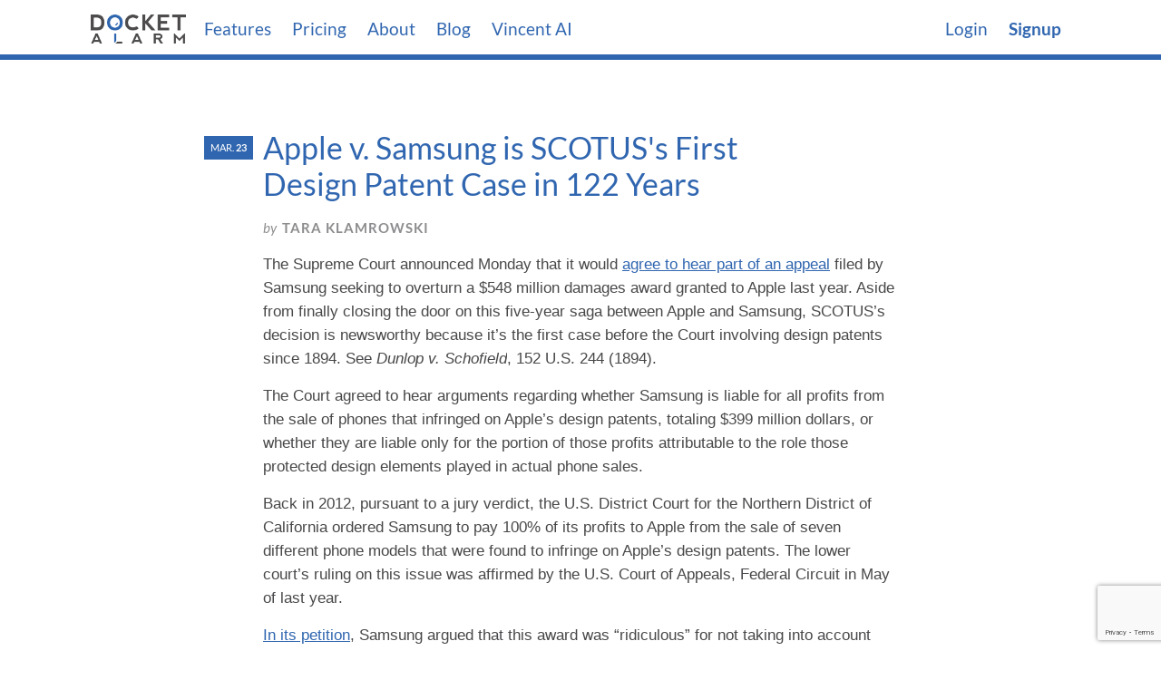

--- FILE ---
content_type: text/html; charset=utf-8
request_url: https://www.docketalarm.com/blog/2016/3/
body_size: 17182
content:
<!DOCTYPE html>
<!--[if IE]><![endif]-->
<!--[if lt IE 7 ]> <html class="ie6">    <![endif]-->
<!--[if IE 8 ]>    <html class="ie8">    <![endif]-->
<!--[if IE 9 ]>    <html class="ie9">    <![endif]-->
<!--[if (gt IE 9)|!(IE)]><!--><html lang="en-US"><!--<![endif]-->
<head>
	<meta http-equiv="Content-Type" content="text/html; charset=utf-8" />
	
	<title>News</title>
	<meta name="description" content="News and developments from Docket Alarm." />

	<meta property="og:url" content="https://www.docketalarm.com/blog/2016/3/" />
	<meta property="og:site_name" content="Docket Alarm" />
	<meta property="og:locale" content="en_US" />
	<meta name="twitter:site" content="@docketalarm"/>
	<meta name="twitter:creator" content="@docketalarm"/>
	<meta content="Docket Alarm, Inc." name="author" />
	<meta content="Docket Alarm, Inc." name="copyright" />

	<meta name="google-site-verification" content="4Rrd6dVjKYKuSBAoT_tYh9YqnU7D9lAPAP6vKQGQdnY" />
	<meta name="viewport" content="width=device-width, initial-scale=1">
	<link rel="apple-touch-icon" href="/site_media/img/favicon-128.png" sizes="128x128">
	
    
    <style type="text/css">
        /* latin-ext */
        
        /* latin */
        @font-face {
          font-family: 'Lato';
          font-style: italic;
          font-weight: 400;
          src: url(https://fonts.gstatic.com/s/lato/v20/S6u8w4BMUTPHjxsAXC-q.woff2) format('woff2');
          unicode-range: U+0000-00FF, U+0131, U+0152-0153, U+02BB-02BC, U+02C6, U+02DA, U+02DC, U+2000-206F, U+2074, U+20AC, U+2122, U+2191, U+2193, U+2212, U+2215, U+FEFF, U+FFFD;
        }
        
        /* latin */
        @font-face {
          font-family: 'Lato';
          font-style: italic;
          font-weight: 700;
          src: url(https://fonts.gstatic.com/s/lato/v20/S6u_w4BMUTPHjxsI5wq_Gwft.woff2) format('woff2');
          unicode-range: U+0000-00FF, U+0131, U+0152-0153, U+02BB-02BC, U+02C6, U+02DA, U+02DC, U+2000-206F, U+2074, U+20AC, U+2122, U+2191, U+2193, U+2212, U+2215, U+FEFF, U+FFFD;
        }
        /* latin-ext */
        @font-face {
          font-family: 'Lato';
          font-style: normal;
          font-weight: 400;
          src: url(https://fonts.gstatic.com/s/lato/v20/S6uyw4BMUTPHjxAwXjeu.woff2) format('woff2');
          unicode-range: U+0100-024F, U+0259, U+1E00-1EFF, U+2020, U+20A0-20AB, U+20AD-20CF, U+2113, U+2C60-2C7F, U+A720-A7FF;
        }
        /* latin */
        @font-face {
          font-family: 'Lato';
          font-style: normal;
          font-weight: 400;
          src: url(https://fonts.gstatic.com/s/lato/v20/S6uyw4BMUTPHjx4wXg.woff2) format('woff2');
          unicode-range: U+0000-00FF, U+0131, U+0152-0153, U+02BB-02BC, U+02C6, U+02DA, U+02DC, U+2000-206F, U+2074, U+20AC, U+2122, U+2191, U+2193, U+2212, U+2215, U+FEFF, U+FFFD;
        }
        /* latin-ext */
        @font-face {
          font-family: 'Lato';
          font-style: normal;
          font-weight: 700;
          src: url(https://fonts.gstatic.com/s/lato/v20/S6u9w4BMUTPHh6UVSwaPGR_p.woff2) format('woff2');
          unicode-range: U+0100-024F, U+0259, U+1E00-1EFF, U+2020, U+20A0-20AB, U+20AD-20CF, U+2113, U+2C60-2C7F, U+A720-A7FF;
        }
        /* latin */
        @font-face {
          font-family: 'Lato';
          font-style: normal;
          font-weight: 700;
          src: url(https://fonts.gstatic.com/s/lato/v20/S6u9w4BMUTPHh6UVSwiPGQ.woff2) format('woff2');
          unicode-range: U+0000-00FF, U+0131, U+0152-0153, U+02BB-02BC, U+02C6, U+02DA, U+02DC, U+2000-206F, U+2074, U+20AC, U+2122, U+2191, U+2193, U+2212, U+2215, U+FEFF, U+FFFD;
        }
    </style>
	
	<link href="/site_media/css/frontpages/base.css" rel="stylesheet" type="text/css" />
	 

	<style type="text/css">
		#bd {
			min-height: 35em;
			padding-bottom: 0px;
		}
		
		.message_overlay {
			text-align: left;
			padding: 10px;
		}
			.message_overlay p {
				font-size: 1.2em;
				line-height: 1.2em;
			}
			.message_overlay textarea {
				width: 100%;
				height: 200px;
				margin: auto;
				margin: 10px auto 10px auto;
				display: block;
			}
			.message_overlay input[type=submit] {
				display: block;
				margin: auto;
				font-weight: bold;
			}
	</style>
	
    <script type="text/javascript" async defer src="https://ipmeta.io/plugin.js"></script>
    <!-- HubSpot Embed -->
    <script type="text/javascript" id="hs-script-loader" async defer src="//js.hs-scripts.com/22026994.js?businessUnitId=439450"></script>
    <!-- Adding google reCaptcha  -->
    <script src="https://www.google.com/recaptcha/enterprise.js?render=6LeK5wkrAAAAAKTlL1SEjkdshS_RvoQ01X_BWwOK"></script>
    <!-- We use font-awesome kits which provide backwards compatibility for version 4.x. -->
    <script src="https://kit.fontawesome.com/cedf466f5c.js" crossorigin="anonymous"></script>
    <script type="text/javascript">
		
		var user_logged_in = false,
		    user_first_name = null,
		    user_last_name = null,
            user_org_type = null,
		    user_billing_type = null,
            user_api_enabled = false,
			matter_validation_enabled = false,
			query_builder_display_dockets_only = false;
		/* It doesn't take a computer whiz to crack this simple paywall. We
		 * kindly ask you to respect the work we put into this site. We have
		 * plans for all budgets, including no-cost plans for research and
		 * students. Please contact us if you'd like real access. */
		var paywall_total = null;
		var paywall_left = null;
		var paywall_incremented = false;
		var user_firm_name = null;
		// user_source should be in json.
		var user_source = null;
        
        var stripe_public_key = 'pk_FqAMAw5KSSkTGkiR3fxVBr7KBefHm';
		var user_flat_rate_pricing = "$99/mo.";
		var paywall_expired = paywall_left != null && paywall_left <= 0 && paywall_incremented;
		var override_paywall = false;
	</script>
    <!-- Webpack development libraries -->
    <script src="/site_media/js_thirdp_libs_webpack.js" type="text/javascript"></script>
    <script src="/site_media/jquery-ui-1.12.1.custom.min.js" type="text/javascript"></script>
    
	<script src="/site_media/common_esbuild.js" type="text/javascript"></script>
    <script src="/site_media/pleading_tags.js" type="text/javascript"></script>

	<script type="text/javascript">

function analytics_get_custom_metrics(callback) {
    // Set the signed-in user_id, cannot use email or PII.
    ga('set', 'userId', '');
    // Other templates can redifine
    callback();
}
function get_sightmill_script() {
    $SiML = {pid:"d8e88300-bdf8-11e9-a4a6-ecf4bbd8263c"};
    $SiML.email = user_logged_in;
    $SiML.firstname = user_first_name;
    $SiML.lastname = user_last_name;
    $SiML.tags = "";
    $SiML.segment = user_billing_type;
    $SiML.product = "Docket Alarm";
    $SiML.spend = "";
    $SiML.owner = "";
    $SiML.lang = "en-us";
    setTimeout(function () {
        // Get the sightmill script asynchronously.
        $.getScript("https://sightmill.com/tracker/" +
            "d8e88300-bdf8-11e9-a4a6-ecf4bbd8263c.js?", function () {
        });
    }, 1000);
}

$(document).ready(function _docket_top_level() {
    setTimeout(function _delay_load() {
		if(typeof analytics_dimension != "undefined") {
		    analytics_get_custom_metrics(function _custom_metrics_callback() {
                analytics_dimension(user_logged_in, user_org_type,
                    user_billing_type, paywall_expired);
            });
        }
	    // card_list_helpers.get_script(stripe_public_key);
        // The alternative chat window, using salesforce.
        setup_salesforce_live_chat_window()
	}, 300);

	if(user_logged_in && user_billing_type != 'pacer' &&
        window.location.host.indexOf('localhost') === -1) {
	    get_sightmill_script();
    }
});
</script>

<!-- Adding Google Tag Manager: Github #6034 -->
<!-- Google Tag Manager -->
<script>(function(w,d,s,l,i){w[l]=w[l]||[];w[l].push({'gtm.start':
new Date().getTime(),event:'gtm.js'});var f=d.getElementsByTagName(s)[0],
j=d.createElement(s),dl=l!='dataLayer'?'&l='+l:'';j.async=true;j.src=
'https://www.googletagmanager.com/gtm.js?id='+i+dl;f.parentNode.insertBefore(j,f);
})(window,document,'script','dataLayer','GTM-KNKW5TW');</script>
<!-- End Google Tag Manager -->

<!-- Google Tag Manager (noscript) -->
<noscript><iframe src="https://www.googletagmanager.com/ns.html?id=GTM-KNKW5TW"
height="0" width="0" style="display:none;visibility:hidden"></iframe></noscript>
<!-- End Google Tag Manager (noscript) -->




<meta property="og:locale" content="en_US" />
<meta property="og:type" content="article" />
<meta property="article:section" content="News" />
<meta property="og:site_name" content="Docket Alarm" />



<meta property="article:modified_time" content="2016-03-23T09:32:00.001-07:00" />
<!-- Autodiscovery for RSS Feed -->
<link rel="alternate" type="application/rss+xml" 
  title="RSS Feed for Docket Alarm" 
  href="/blog/rss/" />


<link rel="stylesheet" href="/site_media/css/blog.css" type="text/css">

<script type="text/javascript"> 
// For twitter
!function(d,s,id){var js,fjs=d.getElementsByTagName(s)[0];if(!d.getElementById(id)){js=d.createElement(s);js.id=id;js.src="https://platform.twitter.com/widgets.js";fjs.parentNode.insertBefore(js,fjs);}}(document,"script","twitter-wjs");

var detail_view = true;
$(document).ready(function () {
	function has_direct_text(t) {
		// Return true if the first node is a non-empty text node.
		return t.childNodes.length && 
				t.childNodes[0].nodeType == Node.TEXT_NODE && 
				t.childNodes[0].textContent.strip().length;
	}
	if(detail_view) {
		var found_direct = false;
		$(".entry_text, .entry_text *").each(function (i) {
			// Try to clean up crappy blog crap from MS word. Strip empty text.
			if(!$(this).text().strip().length && 
				!$(this).find("img").length &&
				this.tagName != "IMG" && this.tagName != "BR") {
				// Remove any text that have no text.
				$(this).remove();
			} else if(!found_direct && has_direct_text(this)) {
				// First letter does not work with inline elements. 
				// Go up until we see a block.
				var first = $(this);
				while(first.length && first.css('display') == 'inline') {
					first = first.parent();
				}
				first.addClass("first_par");
				found_direct = true;
			}
		});
	} else {
		var $sidebar = $("#widget-area");
		var top = $sidebar.offset().top;
		var bottom = $sidebar.height() + top;
		$(document).scroll(function () {
			if(!$sidebar.hasClass("fixed")) {
				// Update bottom in case its height changed.
				top = $sidebar.offset().top;
				bottom = $sidebar.height() + top;
			}
			if (top < window.scrollY && window.scrollY + window.innerHeight > bottom) {
				$sidebar.addClass("fixed");
			} else {
				$sidebar.removeClass("fixed");
			}
		});
	}
});

</script>

</head>

<body class="nouser blog">
<noscript><iframe src="https://www.googletagmanager.com/ns.html?id=GTM-KNKW5TW"
height="0" width="0" style="display:none;visibility:hidden"></iframe></noscript>

<!--[if lte IE 7]>
    <div id='browse_warn'>You are using an old browser that is not supported.
	Upgrade to a newer browser <a href="http://www.getfirefox.com">here</a>.</div>
  <![endif]-->

<!-- 
There are two floating menus, one is meant for marketing, the other is meant
for  user's to control their account.
-->

<!-- The floating menu that goes on top of most of the marketing pages. -->
<div id="float_menu">
	<div id="float_menu_contents">
		<a class="logo" href="/"><img class="logo" alt="Docket Alarm logo" src="/site_media/img/logo50px.png"></a>
		<div class="pages"><ul>
			<li><a href="/features">Features</a></li>
			<li><a href="/pricing">Pricing</a></li>
			<li><a href="/about">About</a></li>
			<li><a href="/blog">Blog</a></li>
			<li><a href="https://www.vLex.com/vincent-ai-home" target="_blank">Vincent AI</a></li>
		</ul></div>
		<ul class="actions">
		
			<li><a class="signin" href="#">Login</a></li>
			<li><a class="signup" href="#">Signup</a></li>
		
		</ul>
	</div>
</div>





	<div class="hd_bd_holder ">
		<div id="hd" role="banner">
			
		</div>
		<div id="bd" role="main">
			
<div class="hero_arrow"></div>


<div id="blog" class=" detail_view">

<div id="blog_entries">
	<div id="blog_title"> </div>
	<br>
	
	<div class="entry_block">
		<div class="entry_header">
			<div class="entry_date date published time" title="2016-03-23T09:32:00.001-07:00">
				Mar.
				<em>23</em>
			</div>
			<div class="entry_title">
				<h4><a rel="bookmark" title="Apple v. Samsung is SCOTUS&#39;s First Design Patent Case in 122 Years" 
						href="https://www.docketalarm.com/blog/2016/3/23/Apple-v-Samsung-is-SCOTUSs-First-Design-Patent-Case-in-122-Years/">Apple v. Samsung is SCOTUS&#39;s First Design Patent Case in 122 Years</a></h4>		
			</div>
			<div class="entry-author">
				
				by <span rel="author" title="Tara Klamrowski">Tara Klamrowski</span>
				
			</div>
		</div>
		<div class="entry_text">
			
				<div class="MsoNormal">
<span style="font-family: Arial, Helvetica, sans-serif;"><span style="background-color: white;"><br /></span></span></div>
<div class="MsoNormal">
<span style="font-family: Arial, Helvetica, sans-serif;"><span style="background-color: white;">The Supreme Court announced Monday that
it would </span><a href="https://www.docketalarm.com/cases/Supreme_Court/15A918/Samsung_Electronics_Co._Ltd._et_al._Applicants_v._Apple_Inc./" style="background-color: white;">agree
to hear part of an appeal</a><span style="background-color: white;"> filed by Samsung seeking to overturn a $548
million damages award granted to Apple last year. Aside from finally closing
the door on this five-year saga between Apple and Samsung, SCOTUS’s decision is
newsworthy because it’s the first case before the Court involving design
patents since 1894. See </span><i style="background-color: white;">Dunlop v.
Schofield</i><span style="background-color: white;">, 152 U.S. 244 (1894).</span></span></div>
<div class="MsoNormal">
<br /></div>
<div class="MsoNormal">
<span style="font-family: Arial, Helvetica, sans-serif;">The Court agreed
to hear arguments regarding whether Samsung is liable for all profits from the
sale of phones that infringed on Apple’s design patents, totaling $399 million
dollars, or whether they are liable only for the portion of those profits
attributable to the role those protected design elements played in actual phone
sales. <o:p></o:p></span></div>
<div class="MsoNormal">
<br /></div>
<div class="MsoNormal">
<span style="font-family: Arial, Helvetica, sans-serif;">Back in 2012,
pursuant to a jury verdict, the U.S. District Court for the Northern District
of California ordered Samsung to pay 100% of its profits to Apple from the sale
of seven different phone models that were found to infringe on Apple’s design patents.
The lower court’s ruling on this issue was affirmed by the U.S. Court of
Appeals, Federal Circuit in May of last year.&nbsp;</span></div>
<div class="MsoNormal">
<br /></div>
<div class="MsoNormal">
<span style="font-family: Arial, Helvetica, sans-serif;"><a href="https://www.docketalarm.com/cases/Supreme_Court/15-777/Samsung_Electronics_Co._Ltd._et_al._Petitioners_v._Apple_Inc./12-14-2015-Petition_for_a_writ_of_certiorari_filed/">In
its petition</a>, Samsung argued that this award was “ridiculous” for not
taking into account how much or how little the protected design elements
contributed to the sales of Samsung’s products. Samsung also cited in its
petition that the Circuit Court agreed with this notion, but stated it was
compelled to uphold the lower court ruling pursuant to the Section 289 of the
Patent Act. See <i style="mso-bidi-font-style: normal;">Samsung Electronics Co., Ltd., et al.,
Petitioners v. Apple Inc.</i>,
15-777, Petition for a writ of certiorari filed (U.S. Dec. 14, 2015).<o:p></o:p></span></div>
<div class="MsoNormal">
<br /></div>
<div class="MsoNormal">
<span style="font-family: Arial, Helvetica, sans-serif;">While the
Supreme Court agreed to rule on this issue, it declined to take up the other
issues raised in Samsung’s petition, such as whether the scope of design
patents includes smartphone technology. <o:p></o:p></span></div>
<div class="MsoNormal">
<br /></div>
<div class="MsoNormal">
<span style="font-family: Arial, Helvetica, sans-serif;">Nicknamed the “smartphone
patent wars”, the ongoing legal battle between Apple and Samsung stretches back
to 2011. <span style="color: black;">See the
full&nbsp;</span><a href="https://www.docketalarm.com/cases/California_Northern_District_Court/5--12-cv-00630/Apple_Inc._v._Samsung_Electronics_Co._Ltd._et_al/">Apple
v. Samsung docket here</a><span style="color: black;">.</span><o:p></o:p></span></div>
<div class="MsoNormal">
<br /></div>
<div align="center" class="MsoNormal" style="text-align: center;">
<span style="font-family: Arial, Helvetica, sans-serif;">*<span style="mso-tab-count: 1;">&nbsp;&nbsp;&nbsp;&nbsp;&nbsp;&nbsp;&nbsp;&nbsp;&nbsp; </span>*<span style="mso-tab-count: 1;">&nbsp;&nbsp;&nbsp;&nbsp;&nbsp;&nbsp;&nbsp;&nbsp;&nbsp; </span>*<o:p></o:p></span></div>
<div class="MsoNormal">
<br /></div>
<div class="MsoNormal">
<i style="mso-bidi-font-style: normal;"><span style="font-family: Arial, Helvetica, sans-serif;">Tara
Klamrowski is the director of IP content at One400. She writes about current IP
issues, IP trends, and how Docket Alarm can help attorneys and their clients
achieve success. <o:p></o:p></span></i></div>
<div class="MsoNormal">
<br /></div>
<div class="MsoNormal">
<span style="font-family: Arial, Helvetica, sans-serif;"><i><span style="color: black;">Docket
Alarm is a legal research and analytics platform that helps attorneys better
estimate their chances of winning and with preparation of tactical strategies.
Sign up for Docket Alarm at&nbsp;<a href="http://www.docketalarm.com/">www.docketalarm.com</a>&nbsp;today.&nbsp;</span></i><o:p></o:p></span></div>
<!--[if gte mso 9]><xml>
 <o:OfficeDocumentSettings>
  <o:AllowPNG/>
 </o:OfficeDocumentSettings>
</xml><![endif]-->

<!--[if gte mso 9]><xml>
 <w:WordDocument>
  <w:View>Normal</w:View>
  <w:Zoom>0</w:Zoom>
  <w:TrackMoves/>
  <w:TrackFormatting/>
  <w:PunctuationKerning/>
  <w:ValidateAgainstSchemas/>
  <w:SaveIfXMLInvalid>false</w:SaveIfXMLInvalid>
  <w:IgnoreMixedContent>false</w:IgnoreMixedContent>
  <w:AlwaysShowPlaceholderText>false</w:AlwaysShowPlaceholderText>
  <w:DoNotPromoteQF/>
  <w:LidThemeOther>EN-US</w:LidThemeOther>
  <w:LidThemeAsian>JA</w:LidThemeAsian>
  <w:LidThemeComplexScript>X-NONE</w:LidThemeComplexScript>
  <w:Compatibility>
   <w:BreakWrappedTables/>
   <w:SnapToGridInCell/>
   <w:WrapTextWithPunct/>
   <w:UseAsianBreakRules/>
   <w:DontGrowAutofit/>
   <w:SplitPgBreakAndParaMark/>
   <w:EnableOpenTypeKerning/>
   <w:DontFlipMirrorIndents/>
   <w:OverrideTableStyleHps/>
   <w:UseFELayout/>
  </w:Compatibility>
  <m:mathPr>
   <m:mathFont m:val="Cambria Math"/>
   <m:brkBin m:val="before"/>
   <m:brkBinSub m:val="&#45;-"/>
   <m:smallFrac m:val="off"/>
   <m:dispDef/>
   <m:lMargin m:val="0"/>
   <m:rMargin m:val="0"/>
   <m:defJc m:val="centerGroup"/>
   <m:wrapIndent m:val="1440"/>
   <m:intLim m:val="subSup"/>
   <m:naryLim m:val="undOvr"/>
  </m:mathPr></w:WordDocument>
</xml><![endif]--><!--[if gte mso 9]><xml>
 <w:LatentStyles DefLockedState="false" DefUnhideWhenUsed="true"
  DefSemiHidden="true" DefQFormat="false" DefPriority="99"
  LatentStyleCount="276">
  <w:LsdException Locked="false" Priority="0" SemiHidden="false"
   UnhideWhenUsed="false" QFormat="true" Name="Normal"/>
  <w:LsdException Locked="false" Priority="9" SemiHidden="false"
   UnhideWhenUsed="false" QFormat="true" Name="heading 1"/>
  <w:LsdException Locked="false" Priority="9" QFormat="true" Name="heading 2"/>
  <w:LsdException Locked="false" Priority="9" QFormat="true" Name="heading 3"/>
  <w:LsdException Locked="false" Priority="9" QFormat="true" Name="heading 4"/>
  <w:LsdException Locked="false" Priority="9" QFormat="true" Name="heading 5"/>
  <w:LsdException Locked="false" Priority="9" QFormat="true" Name="heading 6"/>
  <w:LsdException Locked="false" Priority="9" QFormat="true" Name="heading 7"/>
  <w:LsdException Locked="false" Priority="9" QFormat="true" Name="heading 8"/>
  <w:LsdException Locked="false" Priority="9" QFormat="true" Name="heading 9"/>
  <w:LsdException Locked="false" Priority="39" Name="toc 1"/>
  <w:LsdException Locked="false" Priority="39" Name="toc 2"/>
  <w:LsdException Locked="false" Priority="39" Name="toc 3"/>
  <w:LsdException Locked="false" Priority="39" Name="toc 4"/>
  <w:LsdException Locked="false" Priority="39" Name="toc 5"/>
  <w:LsdException Locked="false" Priority="39" Name="toc 6"/>
  <w:LsdException Locked="false" Priority="39" Name="toc 7"/>
  <w:LsdException Locked="false" Priority="39" Name="toc 8"/>
  <w:LsdException Locked="false" Priority="39" Name="toc 9"/>
  <w:LsdException Locked="false" Priority="35" QFormat="true" Name="caption"/>
  <w:LsdException Locked="false" Priority="10" SemiHidden="false"
   UnhideWhenUsed="false" QFormat="true" Name="Title"/>
  <w:LsdException Locked="false" Priority="1" Name="Default Paragraph Font"/>
  <w:LsdException Locked="false" Priority="11" SemiHidden="false"
   UnhideWhenUsed="false" QFormat="true" Name="Subtitle"/>
  <w:LsdException Locked="false" Priority="22" SemiHidden="false"
   UnhideWhenUsed="false" QFormat="true" Name="Strong"/>
  <w:LsdException Locked="false" Priority="20" SemiHidden="false"
   UnhideWhenUsed="false" QFormat="true" Name="Emphasis"/>
  <w:LsdException Locked="false" Priority="59" SemiHidden="false"
   UnhideWhenUsed="false" Name="Table Grid"/>
  <w:LsdException Locked="false" UnhideWhenUsed="false" Name="Placeholder Text"/>
  <w:LsdException Locked="false" Priority="1" SemiHidden="false"
   UnhideWhenUsed="false" QFormat="true" Name="No Spacing"/>
  <w:LsdException Locked="false" Priority="60" SemiHidden="false"
   UnhideWhenUsed="false" Name="Light Shading"/>
  <w:LsdException Locked="false" Priority="61" SemiHidden="false"
   UnhideWhenUsed="false" Name="Light List"/>
  <w:LsdException Locked="false" Priority="62" SemiHidden="false"
   UnhideWhenUsed="false" Name="Light Grid"/>
  <w:LsdException Locked="false" Priority="63" SemiHidden="false"
   UnhideWhenUsed="false" Name="Medium Shading 1"/>
  <w:LsdException Locked="false" Priority="64" SemiHidden="false"
   UnhideWhenUsed="false" Name="Medium Shading 2"/>
  <w:LsdException Locked="false" Priority="65" SemiHidden="false"
   UnhideWhenUsed="false" Name="Medium List 1"/>
  <w:LsdException Locked="false" Priority="66" SemiHidden="false"
   UnhideWhenUsed="false" Name="Medium List 2"/>
  <w:LsdException Locked="false" Priority="67" SemiHidden="false"
   UnhideWhenUsed="false" Name="Medium Grid 1"/>
  <w:LsdException Locked="false" Priority="68" SemiHidden="false"
   UnhideWhenUsed="false" Name="Medium Grid 2"/>
  <w:LsdException Locked="false" Priority="69" SemiHidden="false"
   UnhideWhenUsed="false" Name="Medium Grid 3"/>
  <w:LsdException Locked="false" Priority="70" SemiHidden="false"
   UnhideWhenUsed="false" Name="Dark List"/>
  <w:LsdException Locked="false" Priority="71" SemiHidden="false"
   UnhideWhenUsed="false" Name="Colorful Shading"/>
  <w:LsdException Locked="false" Priority="72" SemiHidden="false"
   UnhideWhenUsed="false" Name="Colorful List"/>
  <w:LsdException Locked="false" Priority="73" SemiHidden="false"
   UnhideWhenUsed="false" Name="Colorful Grid"/>
  <w:LsdException Locked="false" Priority="60" SemiHidden="false"
   UnhideWhenUsed="false" Name="Light Shading Accent 1"/>
  <w:LsdException Locked="false" Priority="61" SemiHidden="false"
   UnhideWhenUsed="false" Name="Light List Accent 1"/>
  <w:LsdException Locked="false" Priority="62" SemiHidden="false"
   UnhideWhenUsed="false" Name="Light Grid Accent 1"/>
  <w:LsdException Locked="false" Priority="63" SemiHidden="false"
   UnhideWhenUsed="false" Name="Medium Shading 1 Accent 1"/>
  <w:LsdException Locked="false" Priority="64" SemiHidden="false"
   UnhideWhenUsed="false" Name="Medium Shading 2 Accent 1"/>
  <w:LsdException Locked="false" Priority="65" SemiHidden="false"
   UnhideWhenUsed="false" Name="Medium List 1 Accent 1"/>
  <w:LsdException Locked="false" UnhideWhenUsed="false" Name="Revision"/>
  <w:LsdException Locked="false" Priority="34" SemiHidden="false"
   UnhideWhenUsed="false" QFormat="true" Name="List Paragraph"/>
  <w:LsdException Locked="false" Priority="29" SemiHidden="false"
   UnhideWhenUsed="false" QFormat="true" Name="Quote"/>
  <w:LsdException Locked="false" Priority="30" SemiHidden="false"
   UnhideWhenUsed="false" QFormat="true" Name="Intense Quote"/>
  <w:LsdException Locked="false" Priority="66" SemiHidden="false"
   UnhideWhenUsed="false" Name="Medium List 2 Accent 1"/>
  <w:LsdException Locked="false" Priority="67" SemiHidden="false"
   UnhideWhenUsed="false" Name="Medium Grid 1 Accent 1"/>
  <w:LsdException Locked="false" Priority="68" SemiHidden="false"
   UnhideWhenUsed="false" Name="Medium Grid 2 Accent 1"/>
  <w:LsdException Locked="false" Priority="69" SemiHidden="false"
   UnhideWhenUsed="false" Name="Medium Grid 3 Accent 1"/>
  <w:LsdException Locked="false" Priority="70" SemiHidden="false"
   UnhideWhenUsed="false" Name="Dark List Accent 1"/>
  <w:LsdException Locked="false" Priority="71" SemiHidden="false"
   UnhideWhenUsed="false" Name="Colorful Shading Accent 1"/>
  <w:LsdException Locked="false" Priority="72" SemiHidden="false"
   UnhideWhenUsed="false" Name="Colorful List Accent 1"/>
  <w:LsdException Locked="false" Priority="73" SemiHidden="false"
   UnhideWhenUsed="false" Name="Colorful Grid Accent 1"/>
  <w:LsdException Locked="false" Priority="60" SemiHidden="false"
   UnhideWhenUsed="false" Name="Light Shading Accent 2"/>
  <w:LsdException Locked="false" Priority="61" SemiHidden="false"
   UnhideWhenUsed="false" Name="Light List Accent 2"/>
  <w:LsdException Locked="false" Priority="62" SemiHidden="false"
   UnhideWhenUsed="false" Name="Light Grid Accent 2"/>
  <w:LsdException Locked="false" Priority="63" SemiHidden="false"
   UnhideWhenUsed="false" Name="Medium Shading 1 Accent 2"/>
  <w:LsdException Locked="false" Priority="64" SemiHidden="false"
   UnhideWhenUsed="false" Name="Medium Shading 2 Accent 2"/>
  <w:LsdException Locked="false" Priority="65" SemiHidden="false"
   UnhideWhenUsed="false" Name="Medium List 1 Accent 2"/>
  <w:LsdException Locked="false" Priority="66" SemiHidden="false"
   UnhideWhenUsed="false" Name="Medium List 2 Accent 2"/>
  <w:LsdException Locked="false" Priority="67" SemiHidden="false"
   UnhideWhenUsed="false" Name="Medium Grid 1 Accent 2"/>
  <w:LsdException Locked="false" Priority="68" SemiHidden="false"
   UnhideWhenUsed="false" Name="Medium Grid 2 Accent 2"/>
  <w:LsdException Locked="false" Priority="69" SemiHidden="false"
   UnhideWhenUsed="false" Name="Medium Grid 3 Accent 2"/>
  <w:LsdException Locked="false" Priority="70" SemiHidden="false"
   UnhideWhenUsed="false" Name="Dark List Accent 2"/>
  <w:LsdException Locked="false" Priority="71" SemiHidden="false"
   UnhideWhenUsed="false" Name="Colorful Shading Accent 2"/>
  <w:LsdException Locked="false" Priority="72" SemiHidden="false"
   UnhideWhenUsed="false" Name="Colorful List Accent 2"/>
  <w:LsdException Locked="false" Priority="73" SemiHidden="false"
   UnhideWhenUsed="false" Name="Colorful Grid Accent 2"/>
  <w:LsdException Locked="false" Priority="60" SemiHidden="false"
   UnhideWhenUsed="false" Name="Light Shading Accent 3"/>
  <w:LsdException Locked="false" Priority="61" SemiHidden="false"
   UnhideWhenUsed="false" Name="Light List Accent 3"/>
  <w:LsdException Locked="false" Priority="62" SemiHidden="false"
   UnhideWhenUsed="false" Name="Light Grid Accent 3"/>
  <w:LsdException Locked="false" Priority="63" SemiHidden="false"
   UnhideWhenUsed="false" Name="Medium Shading 1 Accent 3"/>
  <w:LsdException Locked="false" Priority="64" SemiHidden="false"
   UnhideWhenUsed="false" Name="Medium Shading 2 Accent 3"/>
  <w:LsdException Locked="false" Priority="65" SemiHidden="false"
   UnhideWhenUsed="false" Name="Medium List 1 Accent 3"/>
  <w:LsdException Locked="false" Priority="66" SemiHidden="false"
   UnhideWhenUsed="false" Name="Medium List 2 Accent 3"/>
  <w:LsdException Locked="false" Priority="67" SemiHidden="false"
   UnhideWhenUsed="false" Name="Medium Grid 1 Accent 3"/>
  <w:LsdException Locked="false" Priority="68" SemiHidden="false"
   UnhideWhenUsed="false" Name="Medium Grid 2 Accent 3"/>
  <w:LsdException Locked="false" Priority="69" SemiHidden="false"
   UnhideWhenUsed="false" Name="Medium Grid 3 Accent 3"/>
  <w:LsdException Locked="false" Priority="70" SemiHidden="false"
   UnhideWhenUsed="false" Name="Dark List Accent 3"/>
  <w:LsdException Locked="false" Priority="71" SemiHidden="false"
   UnhideWhenUsed="false" Name="Colorful Shading Accent 3"/>
  <w:LsdException Locked="false" Priority="72" SemiHidden="false"
   UnhideWhenUsed="false" Name="Colorful List Accent 3"/>
  <w:LsdException Locked="false" Priority="73" SemiHidden="false"
   UnhideWhenUsed="false" Name="Colorful Grid Accent 3"/>
  <w:LsdException Locked="false" Priority="60" SemiHidden="false"
   UnhideWhenUsed="false" Name="Light Shading Accent 4"/>
  <w:LsdException Locked="false" Priority="61" SemiHidden="false"
   UnhideWhenUsed="false" Name="Light List Accent 4"/>
  <w:LsdException Locked="false" Priority="62" SemiHidden="false"
   UnhideWhenUsed="false" Name="Light Grid Accent 4"/>
  <w:LsdException Locked="false" Priority="63" SemiHidden="false"
   UnhideWhenUsed="false" Name="Medium Shading 1 Accent 4"/>
  <w:LsdException Locked="false" Priority="64" SemiHidden="false"
   UnhideWhenUsed="false" Name="Medium Shading 2 Accent 4"/>
  <w:LsdException Locked="false" Priority="65" SemiHidden="false"
   UnhideWhenUsed="false" Name="Medium List 1 Accent 4"/>
  <w:LsdException Locked="false" Priority="66" SemiHidden="false"
   UnhideWhenUsed="false" Name="Medium List 2 Accent 4"/>
  <w:LsdException Locked="false" Priority="67" SemiHidden="false"
   UnhideWhenUsed="false" Name="Medium Grid 1 Accent 4"/>
  <w:LsdException Locked="false" Priority="68" SemiHidden="false"
   UnhideWhenUsed="false" Name="Medium Grid 2 Accent 4"/>
  <w:LsdException Locked="false" Priority="69" SemiHidden="false"
   UnhideWhenUsed="false" Name="Medium Grid 3 Accent 4"/>
  <w:LsdException Locked="false" Priority="70" SemiHidden="false"
   UnhideWhenUsed="false" Name="Dark List Accent 4"/>
  <w:LsdException Locked="false" Priority="71" SemiHidden="false"
   UnhideWhenUsed="false" Name="Colorful Shading Accent 4"/>
  <w:LsdException Locked="false" Priority="72" SemiHidden="false"
   UnhideWhenUsed="false" Name="Colorful List Accent 4"/>
  <w:LsdException Locked="false" Priority="73" SemiHidden="false"
   UnhideWhenUsed="false" Name="Colorful Grid Accent 4"/>
  <w:LsdException Locked="false" Priority="60" SemiHidden="false"
   UnhideWhenUsed="false" Name="Light Shading Accent 5"/>
  <w:LsdException Locked="false" Priority="61" SemiHidden="false"
   UnhideWhenUsed="false" Name="Light List Accent 5"/>
  <w:LsdException Locked="false" Priority="62" SemiHidden="false"
   UnhideWhenUsed="false" Name="Light Grid Accent 5"/>
  <w:LsdException Locked="false" Priority="63" SemiHidden="false"
   UnhideWhenUsed="false" Name="Medium Shading 1 Accent 5"/>
  <w:LsdException Locked="false" Priority="64" SemiHidden="false"
   UnhideWhenUsed="false" Name="Medium Shading 2 Accent 5"/>
  <w:LsdException Locked="false" Priority="65" SemiHidden="false"
   UnhideWhenUsed="false" Name="Medium List 1 Accent 5"/>
  <w:LsdException Locked="false" Priority="66" SemiHidden="false"
   UnhideWhenUsed="false" Name="Medium List 2 Accent 5"/>
  <w:LsdException Locked="false" Priority="67" SemiHidden="false"
   UnhideWhenUsed="false" Name="Medium Grid 1 Accent 5"/>
  <w:LsdException Locked="false" Priority="68" SemiHidden="false"
   UnhideWhenUsed="false" Name="Medium Grid 2 Accent 5"/>
  <w:LsdException Locked="false" Priority="69" SemiHidden="false"
   UnhideWhenUsed="false" Name="Medium Grid 3 Accent 5"/>
  <w:LsdException Locked="false" Priority="70" SemiHidden="false"
   UnhideWhenUsed="false" Name="Dark List Accent 5"/>
  <w:LsdException Locked="false" Priority="71" SemiHidden="false"
   UnhideWhenUsed="false" Name="Colorful Shading Accent 5"/>
  <w:LsdException Locked="false" Priority="72" SemiHidden="false"
   UnhideWhenUsed="false" Name="Colorful List Accent 5"/>
  <w:LsdException Locked="false" Priority="73" SemiHidden="false"
   UnhideWhenUsed="false" Name="Colorful Grid Accent 5"/>
  <w:LsdException Locked="false" Priority="60" SemiHidden="false"
   UnhideWhenUsed="false" Name="Light Shading Accent 6"/>
  <w:LsdException Locked="false" Priority="61" SemiHidden="false"
   UnhideWhenUsed="false" Name="Light List Accent 6"/>
  <w:LsdException Locked="false" Priority="62" SemiHidden="false"
   UnhideWhenUsed="false" Name="Light Grid Accent 6"/>
  <w:LsdException Locked="false" Priority="63" SemiHidden="false"
   UnhideWhenUsed="false" Name="Medium Shading 1 Accent 6"/>
  <w:LsdException Locked="false" Priority="64" SemiHidden="false"
   UnhideWhenUsed="false" Name="Medium Shading 2 Accent 6"/>
  <w:LsdException Locked="false" Priority="65" SemiHidden="false"
   UnhideWhenUsed="false" Name="Medium List 1 Accent 6"/>
  <w:LsdException Locked="false" Priority="66" SemiHidden="false"
   UnhideWhenUsed="false" Name="Medium List 2 Accent 6"/>
  <w:LsdException Locked="false" Priority="67" SemiHidden="false"
   UnhideWhenUsed="false" Name="Medium Grid 1 Accent 6"/>
  <w:LsdException Locked="false" Priority="68" SemiHidden="false"
   UnhideWhenUsed="false" Name="Medium Grid 2 Accent 6"/>
  <w:LsdException Locked="false" Priority="69" SemiHidden="false"
   UnhideWhenUsed="false" Name="Medium Grid 3 Accent 6"/>
  <w:LsdException Locked="false" Priority="70" SemiHidden="false"
   UnhideWhenUsed="false" Name="Dark List Accent 6"/>
  <w:LsdException Locked="false" Priority="71" SemiHidden="false"
   UnhideWhenUsed="false" Name="Colorful Shading Accent 6"/>
  <w:LsdException Locked="false" Priority="72" SemiHidden="false"
   UnhideWhenUsed="false" Name="Colorful List Accent 6"/>
  <w:LsdException Locked="false" Priority="73" SemiHidden="false"
   UnhideWhenUsed="false" Name="Colorful Grid Accent 6"/>
  <w:LsdException Locked="false" Priority="19" SemiHidden="false"
   UnhideWhenUsed="false" QFormat="true" Name="Subtle Emphasis"/>
  <w:LsdException Locked="false" Priority="21" SemiHidden="false"
   UnhideWhenUsed="false" QFormat="true" Name="Intense Emphasis"/>
  <w:LsdException Locked="false" Priority="31" SemiHidden="false"
   UnhideWhenUsed="false" QFormat="true" Name="Subtle Reference"/>
  <w:LsdException Locked="false" Priority="32" SemiHidden="false"
   UnhideWhenUsed="false" QFormat="true" Name="Intense Reference"/>
  <w:LsdException Locked="false" Priority="33" SemiHidden="false"
   UnhideWhenUsed="false" QFormat="true" Name="Book Title"/>
  <w:LsdException Locked="false" Priority="37" Name="Bibliography"/>
  <w:LsdException Locked="false" Priority="39" QFormat="true" Name="TOC Heading"/>
 </w:LatentStyles>
</xml><![endif]-->

<!--[if gte mso 10]>
<style>
 /* Style Definitions */
table.MsoNormalTable
 {mso-style-name:"Table Normal";
 mso-tstyle-rowband-size:0;
 mso-tstyle-colband-size:0;
 mso-style-noshow:yes;
 mso-style-priority:99;
 mso-style-parent:"";
 mso-padding-alt:0in 5.4pt 0in 5.4pt;
 mso-para-margin:0in;
 mso-para-margin-bottom:.0001pt;
 mso-pagination:widow-orphan;
 font-size:12.0pt;
 font-family:Cambria;
 mso-ascii-font-family:Cambria;
 mso-ascii-theme-font:minor-latin;
 mso-hansi-font-family:Cambria;
 mso-hansi-theme-font:minor-latin;}
</style>
<![endif]-->



<!--StartFragment-->





































<!--EndFragment--><br />
<div class="MsoNormal">
<br /></div>

				<br>
				<br>
			

            <div class="tags">
            Tags:
			
				<a href="/blog/category/Apple/" class="term">Apple</a>
			
				<a href="/blog/category/Legal-News/" class="term">Legal-News</a>
			
				<a href="/blog/category/litigation/" class="term">litigation</a>
			
				<a href="/blog/category/patent/" class="term">patent</a>
			
				<a href="/blog/category/Samsung/" class="term">Samsung</a>
			
				<a href="/blog/category/SCOTUS/" class="term">SCOTUS</a>
			
				<a href="/blog/category/smartphone patent wars/" class="term">smartphone patent wars</a>
			
				<a href="/blog/category/Supreme Court/" class="term">Supreme Court</a>
			
			</div>
		</div>
			
		<div class="bottom_row">
            
			
			<div class="postedin">Posted in:</div>
			
			<div class="social">
				<a href="https://twitter.com/intent/tweet?url=https%3A%2F%2Fwww.docketalarm.com%2Fblog%2F&amp;text=Apple+v.+Samsung+is+SCOTUS%27s+First+Design+Patent+Case+in+122+Years&amp;via=docketalarm&amp;hashtags=Apple%2CLegal-News%2Clitigation%2Cpatent%2CSamsung%2CSCOTUS%2Csmartphone+patent+wars%2CSupreme+Court" class="twitter"><i class="fab fa-twitter"></i></a>
				
				<a href="http://www.linkedin.com/shareArticle?url=https%3A%2F%2Fwww.docketalarm.com%2Fblog%2F&amp;mini=True&amp;title=Apple+v.+Samsung+is+SCOTUS%27s+First+Design+Patent+Case+in+122+Years"  class="linkedin"
					onclick="window.open(this.href,'linkedin_window','location=yes,height=550,width=400');return false" 
					onfocus="this.blur()">
					<i class="fab fa-linkedin"></i></a>
				
				<a href="https://plus.google.com/share?url=https%3A%2F%2Fwww.docketalarm.com%2Fblog%2F"  class="gplus"
					onclick="window.open(this.href,'linkedin_window','location=yes,height=550,width=400');return false" 
					onfocus="this.blur()">
					<i class="fab fa-google-plus-g"></i></a>
			</div>
		</div>
		
	</div>
	
	<div class="entry_block">
		<div class="entry_header">
			<div class="entry_date date published time" title="2016-03-01T13:09:00.001-08:00">
				Mar.
				<em>1</em>
			</div>
			<div class="entry_title">
				<h4><a rel="bookmark" title="RFC Express May be Gone, but Look to Docket Alarm for a Replacement" 
						href="https://www.docketalarm.com/blog/2016/3/1/RFC-Express-May-be-Gone-but-Look-to-Docket-Alarm-for-a-Replacement/">RFC Express May be Gone, but Look to Docket Alarm for a Replacement</a></h4>		
			</div>
			<div class="entry-author">
				
				by <span rel="author" title="Tara Klamrowski">Tara Klamrowski</span>
				
			</div>
		</div>
		<div class="entry_text">
			
				<br />
RFC Express was, until recently, a well-known IP litigation alert provider that offered easy access to case alerts at a reasonable rate. Unfortunately, the service has appeared to have shuttered its doors. Many users stopped receiving case alerts without warning.<br />
<br />
Fortunately, former RFC Express users are not left without options. Docket Alarm can meet all of their research needs and much more.<br />
<a href="https://blogger.googleusercontent.com/img/b/R29vZ2xl/AVvXsEjz4zql-dH0-Is75UKkpwcigY1sv279c1Y6zIddx5UJ0i5YboVa-tSAys820boSo-ccLZ7Ni97sG76zrhoxlDhmoBB_rAA9RZzbEFnhjSzNE3pfY1pn0mURgB47wpBkp7cd-gsqQXSq4AFE/s1600/Screen+Shot+2016-02-26+at+7.21.10+PM.png" imageanchor="1" style="clear: right; float: right; margin-bottom: 1em; margin-left: 1em;"><img border="0" height="320" src="https://blogger.googleusercontent.com/img/b/R29vZ2xl/AVvXsEjz4zql-dH0-Is75UKkpwcigY1sv279c1Y6zIddx5UJ0i5YboVa-tSAys820boSo-ccLZ7Ni97sG76zrhoxlDhmoBB_rAA9RZzbEFnhjSzNE3pfY1pn0mURgB47wpBkp7cd-gsqQXSq4AFE/s320/Screen+Shot+2016-02-26+at+7.21.10+PM.png" width="190" /></a><br />
<b>Blazing Fast Alerts Over a Comprehensive Database</b><br />
<b><br /></b>
Like RFC Express, Docket Alarm offers users access to IP cases from U.S. Federal District Courts. However, Docket Alarm's platform is much larger, providing users with more than just IP District Court cases. Docket Alarm offers research and tracking services for the <a href="https://www.docketalarm.com/search/PTAB/?q=">PTAB</a>,<a href="https://www.docketalarm.com/search/FederalCourts/?q="> all U.S. Federal Courts</a>, <a href="https://www.docketalarm.com/search/Bankruptcies/?q=">Bankruptcy courts</a>, <a href="https://www.docketalarm.com/cases/International_Trade_Commission/Sec%20337/">the ITC</a>, <a href="https://www.docketalarm.com/search/TTAB/?q=">the TTAB</a>, and even for <a href="https://www.docketalarm.com/search/PTAB/dockets/?q=&amp;fname_q_orange=Only+Orange+Book+Litigation&amp;f=q_orange-fact.type%3A(%27Orange+Book%27)&amp;o=-date_filed">Orange Book correspondence with the FDA</a>.<br />
<br />
Users can run full text searches across all of this information in a single user-friendly search bar, and use intuitive filters to focus in on the documents they want.<br />
<br />
<b>Predictive Analytics</b><br />
<br />
In addition to its robust research platform, Docket Alarm also provides attorneys with an analytics platform for the Patent Trial and Appeal Board, giving users context and insight into this new tribunal. The PTAB analytics platform allows users to get an overview of PTAB activity or view particular analytical profiles of parties, judges, law firms, or stages of proceedings. These analytical profiles include analytics and statistics on petition filings, instituted petitions, instituted claims, canceled or partially canceled claims, and final written decisions. Attorneys can use these analytics to predict outcomes of cases and to help devise winning litigation strategies.<br />
<br />







<!--[if gte mso 9]><xml>
 <o:OfficeDocumentSettings>
  <o:AllowPNG/>
 </o:OfficeDocumentSettings>
</xml><![endif]-->

<!--[if gte mso 9]><xml>
 <w:WordDocument>
  <w:View>Normal</w:View>
  <w:Zoom>0</w:Zoom>
  <w:TrackMoves/>
  <w:TrackFormatting/>
  <w:PunctuationKerning/>
  <w:ValidateAgainstSchemas/>
  <w:SaveIfXMLInvalid>false</w:SaveIfXMLInvalid>
  <w:IgnoreMixedContent>false</w:IgnoreMixedContent>
  <w:AlwaysShowPlaceholderText>false</w:AlwaysShowPlaceholderText>
  <w:DoNotPromoteQF/>
  <w:LidThemeOther>EN-US</w:LidThemeOther>
  <w:LidThemeAsian>JA</w:LidThemeAsian>
  <w:LidThemeComplexScript>X-NONE</w:LidThemeComplexScript>
  <w:Compatibility>
   <w:BreakWrappedTables/>
   <w:SnapToGridInCell/>
   <w:WrapTextWithPunct/>
   <w:UseAsianBreakRules/>
   <w:DontGrowAutofit/>
   <w:SplitPgBreakAndParaMark/>
   <w:EnableOpenTypeKerning/>
   <w:DontFlipMirrorIndents/>
   <w:OverrideTableStyleHps/>
   <w:UseFELayout/>
  </w:Compatibility>
  <m:mathPr>
   <m:mathFont m:val="Cambria Math"/>
   <m:brkBin m:val="before"/>
   <m:brkBinSub m:val="&#45;-"/>
   <m:smallFrac m:val="off"/>
   <m:dispDef/>
   <m:lMargin m:val="0"/>
   <m:rMargin m:val="0"/>
   <m:defJc m:val="centerGroup"/>
   <m:wrapIndent m:val="1440"/>
   <m:intLim m:val="subSup"/>
   <m:naryLim m:val="undOvr"/>
  </m:mathPr></w:WordDocument>
</xml><![endif]--><!--[if gte mso 9]><xml>
 <w:LatentStyles DefLockedState="false" DefUnhideWhenUsed="true"
  DefSemiHidden="true" DefQFormat="false" DefPriority="99"
  LatentStyleCount="276">
  <w:LsdException Locked="false" Priority="0" SemiHidden="false"
   UnhideWhenUsed="false" QFormat="true" Name="Normal"/>
  <w:LsdException Locked="false" Priority="9" SemiHidden="false"
   UnhideWhenUsed="false" QFormat="true" Name="heading 1"/>
  <w:LsdException Locked="false" Priority="9" QFormat="true" Name="heading 2"/>
  <w:LsdException Locked="false" Priority="9" QFormat="true" Name="heading 3"/>
  <w:LsdException Locked="false" Priority="9" QFormat="true" Name="heading 4"/>
  <w:LsdException Locked="false" Priority="9" QFormat="true" Name="heading 5"/>
  <w:LsdException Locked="false" Priority="9" QFormat="true" Name="heading 6"/>
  <w:LsdException Locked="false" Priority="9" QFormat="true" Name="heading 7"/>
  <w:LsdException Locked="false" Priority="9" QFormat="true" Name="heading 8"/>
  <w:LsdException Locked="false" Priority="9" QFormat="true" Name="heading 9"/>
  <w:LsdException Locked="false" Priority="39" Name="toc 1"/>
  <w:LsdException Locked="false" Priority="39" Name="toc 2"/>
  <w:LsdException Locked="false" Priority="39" Name="toc 3"/>
  <w:LsdException Locked="false" Priority="39" Name="toc 4"/>
  <w:LsdException Locked="false" Priority="39" Name="toc 5"/>
  <w:LsdException Locked="false" Priority="39" Name="toc 6"/>
  <w:LsdException Locked="false" Priority="39" Name="toc 7"/>
  <w:LsdException Locked="false" Priority="39" Name="toc 8"/>
  <w:LsdException Locked="false" Priority="39" Name="toc 9"/>
  <w:LsdException Locked="false" Priority="35" QFormat="true" Name="caption"/>
  <w:LsdException Locked="false" Priority="10" SemiHidden="false"
   UnhideWhenUsed="false" QFormat="true" Name="Title"/>
  <w:LsdException Locked="false" Priority="1" Name="Default Paragraph Font"/>
  <w:LsdException Locked="false" Priority="11" SemiHidden="false"
   UnhideWhenUsed="false" QFormat="true" Name="Subtitle"/>
  <w:LsdException Locked="false" Priority="22" SemiHidden="false"
   UnhideWhenUsed="false" QFormat="true" Name="Strong"/>
  <w:LsdException Locked="false" Priority="20" SemiHidden="false"
   UnhideWhenUsed="false" QFormat="true" Name="Emphasis"/>
  <w:LsdException Locked="false" Priority="59" SemiHidden="false"
   UnhideWhenUsed="false" Name="Table Grid"/>
  <w:LsdException Locked="false" UnhideWhenUsed="false" Name="Placeholder Text"/>
  <w:LsdException Locked="false" Priority="1" SemiHidden="false"
   UnhideWhenUsed="false" QFormat="true" Name="No Spacing"/>
  <w:LsdException Locked="false" Priority="60" SemiHidden="false"
   UnhideWhenUsed="false" Name="Light Shading"/>
  <w:LsdException Locked="false" Priority="61" SemiHidden="false"
   UnhideWhenUsed="false" Name="Light List"/>
  <w:LsdException Locked="false" Priority="62" SemiHidden="false"
   UnhideWhenUsed="false" Name="Light Grid"/>
  <w:LsdException Locked="false" Priority="63" SemiHidden="false"
   UnhideWhenUsed="false" Name="Medium Shading 1"/>
  <w:LsdException Locked="false" Priority="64" SemiHidden="false"
   UnhideWhenUsed="false" Name="Medium Shading 2"/>
  <w:LsdException Locked="false" Priority="65" SemiHidden="false"
   UnhideWhenUsed="false" Name="Medium List 1"/>
  <w:LsdException Locked="false" Priority="66" SemiHidden="false"
   UnhideWhenUsed="false" Name="Medium List 2"/>
  <w:LsdException Locked="false" Priority="67" SemiHidden="false"
   UnhideWhenUsed="false" Name="Medium Grid 1"/>
  <w:LsdException Locked="false" Priority="68" SemiHidden="false"
   UnhideWhenUsed="false" Name="Medium Grid 2"/>
  <w:LsdException Locked="false" Priority="69" SemiHidden="false"
   UnhideWhenUsed="false" Name="Medium Grid 3"/>
  <w:LsdException Locked="false" Priority="70" SemiHidden="false"
   UnhideWhenUsed="false" Name="Dark List"/>
  <w:LsdException Locked="false" Priority="71" SemiHidden="false"
   UnhideWhenUsed="false" Name="Colorful Shading"/>
  <w:LsdException Locked="false" Priority="72" SemiHidden="false"
   UnhideWhenUsed="false" Name="Colorful List"/>
  <w:LsdException Locked="false" Priority="73" SemiHidden="false"
   UnhideWhenUsed="false" Name="Colorful Grid"/>
  <w:LsdException Locked="false" Priority="60" SemiHidden="false"
   UnhideWhenUsed="false" Name="Light Shading Accent 1"/>
  <w:LsdException Locked="false" Priority="61" SemiHidden="false"
   UnhideWhenUsed="false" Name="Light List Accent 1"/>
  <w:LsdException Locked="false" Priority="62" SemiHidden="false"
   UnhideWhenUsed="false" Name="Light Grid Accent 1"/>
  <w:LsdException Locked="false" Priority="63" SemiHidden="false"
   UnhideWhenUsed="false" Name="Medium Shading 1 Accent 1"/>
  <w:LsdException Locked="false" Priority="64" SemiHidden="false"
   UnhideWhenUsed="false" Name="Medium Shading 2 Accent 1"/>
  <w:LsdException Locked="false" Priority="65" SemiHidden="false"
   UnhideWhenUsed="false" Name="Medium List 1 Accent 1"/>
  <w:LsdException Locked="false" UnhideWhenUsed="false" Name="Revision"/>
  <w:LsdException Locked="false" Priority="34" SemiHidden="false"
   UnhideWhenUsed="false" QFormat="true" Name="List Paragraph"/>
  <w:LsdException Locked="false" Priority="29" SemiHidden="false"
   UnhideWhenUsed="false" QFormat="true" Name="Quote"/>
  <w:LsdException Locked="false" Priority="30" SemiHidden="false"
   UnhideWhenUsed="false" QFormat="true" Name="Intense Quote"/>
  <w:LsdException Locked="false" Priority="66" SemiHidden="false"
   UnhideWhenUsed="false" Name="Medium List 2 Accent 1"/>
  <w:LsdException Locked="false" Priority="67" SemiHidden="false"
   UnhideWhenUsed="false" Name="Medium Grid 1 Accent 1"/>
  <w:LsdException Locked="false" Priority="68" SemiHidden="false"
   UnhideWhenUsed="false" Name="Medium Grid 2 Accent 1"/>
  <w:LsdException Locked="false" Priority="69" SemiHidden="false"
   UnhideWhenUsed="false" Name="Medium Grid 3 Accent 1"/>
  <w:LsdException Locked="false" Priority="70" SemiHidden="false"
   UnhideWhenUsed="false" Name="Dark List Accent 1"/>
  <w:LsdException Locked="false" Priority="71" SemiHidden="false"
   UnhideWhenUsed="false" Name="Colorful Shading Accent 1"/>
  <w:LsdException Locked="false" Priority="72" SemiHidden="false"
   UnhideWhenUsed="false" Name="Colorful List Accent 1"/>
  <w:LsdException Locked="false" Priority="73" SemiHidden="false"
   UnhideWhenUsed="false" Name="Colorful Grid Accent 1"/>
  <w:LsdException Locked="false" Priority="60" SemiHidden="false"
   UnhideWhenUsed="false" Name="Light Shading Accent 2"/>
  <w:LsdException Locked="false" Priority="61" SemiHidden="false"
   UnhideWhenUsed="false" Name="Light List Accent 2"/>
  <w:LsdException Locked="false" Priority="62" SemiHidden="false"
   UnhideWhenUsed="false" Name="Light Grid Accent 2"/>
  <w:LsdException Locked="false" Priority="63" SemiHidden="false"
   UnhideWhenUsed="false" Name="Medium Shading 1 Accent 2"/>
  <w:LsdException Locked="false" Priority="64" SemiHidden="false"
   UnhideWhenUsed="false" Name="Medium Shading 2 Accent 2"/>
  <w:LsdException Locked="false" Priority="65" SemiHidden="false"
   UnhideWhenUsed="false" Name="Medium List 1 Accent 2"/>
  <w:LsdException Locked="false" Priority="66" SemiHidden="false"
   UnhideWhenUsed="false" Name="Medium List 2 Accent 2"/>
  <w:LsdException Locked="false" Priority="67" SemiHidden="false"
   UnhideWhenUsed="false" Name="Medium Grid 1 Accent 2"/>
  <w:LsdException Locked="false" Priority="68" SemiHidden="false"
   UnhideWhenUsed="false" Name="Medium Grid 2 Accent 2"/>
  <w:LsdException Locked="false" Priority="69" SemiHidden="false"
   UnhideWhenUsed="false" Name="Medium Grid 3 Accent 2"/>
  <w:LsdException Locked="false" Priority="70" SemiHidden="false"
   UnhideWhenUsed="false" Name="Dark List Accent 2"/>
  <w:LsdException Locked="false" Priority="71" SemiHidden="false"
   UnhideWhenUsed="false" Name="Colorful Shading Accent 2"/>
  <w:LsdException Locked="false" Priority="72" SemiHidden="false"
   UnhideWhenUsed="false" Name="Colorful List Accent 2"/>
  <w:LsdException Locked="false" Priority="73" SemiHidden="false"
   UnhideWhenUsed="false" Name="Colorful Grid Accent 2"/>
  <w:LsdException Locked="false" Priority="60" SemiHidden="false"
   UnhideWhenUsed="false" Name="Light Shading Accent 3"/>
  <w:LsdException Locked="false" Priority="61" SemiHidden="false"
   UnhideWhenUsed="false" Name="Light List Accent 3"/>
  <w:LsdException Locked="false" Priority="62" SemiHidden="false"
   UnhideWhenUsed="false" Name="Light Grid Accent 3"/>
  <w:LsdException Locked="false" Priority="63" SemiHidden="false"
   UnhideWhenUsed="false" Name="Medium Shading 1 Accent 3"/>
  <w:LsdException Locked="false" Priority="64" SemiHidden="false"
   UnhideWhenUsed="false" Name="Medium Shading 2 Accent 3"/>
  <w:LsdException Locked="false" Priority="65" SemiHidden="false"
   UnhideWhenUsed="false" Name="Medium List 1 Accent 3"/>
  <w:LsdException Locked="false" Priority="66" SemiHidden="false"
   UnhideWhenUsed="false" Name="Medium List 2 Accent 3"/>
  <w:LsdException Locked="false" Priority="67" SemiHidden="false"
   UnhideWhenUsed="false" Name="Medium Grid 1 Accent 3"/>
  <w:LsdException Locked="false" Priority="68" SemiHidden="false"
   UnhideWhenUsed="false" Name="Medium Grid 2 Accent 3"/>
  <w:LsdException Locked="false" Priority="69" SemiHidden="false"
   UnhideWhenUsed="false" Name="Medium Grid 3 Accent 3"/>
  <w:LsdException Locked="false" Priority="70" SemiHidden="false"
   UnhideWhenUsed="false" Name="Dark List Accent 3"/>
  <w:LsdException Locked="false" Priority="71" SemiHidden="false"
   UnhideWhenUsed="false" Name="Colorful Shading Accent 3"/>
  <w:LsdException Locked="false" Priority="72" SemiHidden="false"
   UnhideWhenUsed="false" Name="Colorful List Accent 3"/>
  <w:LsdException Locked="false" Priority="73" SemiHidden="false"
   UnhideWhenUsed="false" Name="Colorful Grid Accent 3"/>
  <w:LsdException Locked="false" Priority="60" SemiHidden="false"
   UnhideWhenUsed="false" Name="Light Shading Accent 4"/>
  <w:LsdException Locked="false" Priority="61" SemiHidden="false"
   UnhideWhenUsed="false" Name="Light List Accent 4"/>
  <w:LsdException Locked="false" Priority="62" SemiHidden="false"
   UnhideWhenUsed="false" Name="Light Grid Accent 4"/>
  <w:LsdException Locked="false" Priority="63" SemiHidden="false"
   UnhideWhenUsed="false" Name="Medium Shading 1 Accent 4"/>
  <w:LsdException Locked="false" Priority="64" SemiHidden="false"
   UnhideWhenUsed="false" Name="Medium Shading 2 Accent 4"/>
  <w:LsdException Locked="false" Priority="65" SemiHidden="false"
   UnhideWhenUsed="false" Name="Medium List 1 Accent 4"/>
  <w:LsdException Locked="false" Priority="66" SemiHidden="false"
   UnhideWhenUsed="false" Name="Medium List 2 Accent 4"/>
  <w:LsdException Locked="false" Priority="67" SemiHidden="false"
   UnhideWhenUsed="false" Name="Medium Grid 1 Accent 4"/>
  <w:LsdException Locked="false" Priority="68" SemiHidden="false"
   UnhideWhenUsed="false" Name="Medium Grid 2 Accent 4"/>
  <w:LsdException Locked="false" Priority="69" SemiHidden="false"
   UnhideWhenUsed="false" Name="Medium Grid 3 Accent 4"/>
  <w:LsdException Locked="false" Priority="70" SemiHidden="false"
   UnhideWhenUsed="false" Name="Dark List Accent 4"/>
  <w:LsdException Locked="false" Priority="71" SemiHidden="false"
   UnhideWhenUsed="false" Name="Colorful Shading Accent 4"/>
  <w:LsdException Locked="false" Priority="72" SemiHidden="false"
   UnhideWhenUsed="false" Name="Colorful List Accent 4"/>
  <w:LsdException Locked="false" Priority="73" SemiHidden="false"
   UnhideWhenUsed="false" Name="Colorful Grid Accent 4"/>
  <w:LsdException Locked="false" Priority="60" SemiHidden="false"
   UnhideWhenUsed="false" Name="Light Shading Accent 5"/>
  <w:LsdException Locked="false" Priority="61" SemiHidden="false"
   UnhideWhenUsed="false" Name="Light List Accent 5"/>
  <w:LsdException Locked="false" Priority="62" SemiHidden="false"
   UnhideWhenUsed="false" Name="Light Grid Accent 5"/>
  <w:LsdException Locked="false" Priority="63" SemiHidden="false"
   UnhideWhenUsed="false" Name="Medium Shading 1 Accent 5"/>
  <w:LsdException Locked="false" Priority="64" SemiHidden="false"
   UnhideWhenUsed="false" Name="Medium Shading 2 Accent 5"/>
  <w:LsdException Locked="false" Priority="65" SemiHidden="false"
   UnhideWhenUsed="false" Name="Medium List 1 Accent 5"/>
  <w:LsdException Locked="false" Priority="66" SemiHidden="false"
   UnhideWhenUsed="false" Name="Medium List 2 Accent 5"/>
  <w:LsdException Locked="false" Priority="67" SemiHidden="false"
   UnhideWhenUsed="false" Name="Medium Grid 1 Accent 5"/>
  <w:LsdException Locked="false" Priority="68" SemiHidden="false"
   UnhideWhenUsed="false" Name="Medium Grid 2 Accent 5"/>
  <w:LsdException Locked="false" Priority="69" SemiHidden="false"
   UnhideWhenUsed="false" Name="Medium Grid 3 Accent 5"/>
  <w:LsdException Locked="false" Priority="70" SemiHidden="false"
   UnhideWhenUsed="false" Name="Dark List Accent 5"/>
  <w:LsdException Locked="false" Priority="71" SemiHidden="false"
   UnhideWhenUsed="false" Name="Colorful Shading Accent 5"/>
  <w:LsdException Locked="false" Priority="72" SemiHidden="false"
   UnhideWhenUsed="false" Name="Colorful List Accent 5"/>
  <w:LsdException Locked="false" Priority="73" SemiHidden="false"
   UnhideWhenUsed="false" Name="Colorful Grid Accent 5"/>
  <w:LsdException Locked="false" Priority="60" SemiHidden="false"
   UnhideWhenUsed="false" Name="Light Shading Accent 6"/>
  <w:LsdException Locked="false" Priority="61" SemiHidden="false"
   UnhideWhenUsed="false" Name="Light List Accent 6"/>
  <w:LsdException Locked="false" Priority="62" SemiHidden="false"
   UnhideWhenUsed="false" Name="Light Grid Accent 6"/>
  <w:LsdException Locked="false" Priority="63" SemiHidden="false"
   UnhideWhenUsed="false" Name="Medium Shading 1 Accent 6"/>
  <w:LsdException Locked="false" Priority="64" SemiHidden="false"
   UnhideWhenUsed="false" Name="Medium Shading 2 Accent 6"/>
  <w:LsdException Locked="false" Priority="65" SemiHidden="false"
   UnhideWhenUsed="false" Name="Medium List 1 Accent 6"/>
  <w:LsdException Locked="false" Priority="66" SemiHidden="false"
   UnhideWhenUsed="false" Name="Medium List 2 Accent 6"/>
  <w:LsdException Locked="false" Priority="67" SemiHidden="false"
   UnhideWhenUsed="false" Name="Medium Grid 1 Accent 6"/>
  <w:LsdException Locked="false" Priority="68" SemiHidden="false"
   UnhideWhenUsed="false" Name="Medium Grid 2 Accent 6"/>
  <w:LsdException Locked="false" Priority="69" SemiHidden="false"
   UnhideWhenUsed="false" Name="Medium Grid 3 Accent 6"/>
  <w:LsdException Locked="false" Priority="70" SemiHidden="false"
   UnhideWhenUsed="false" Name="Dark List Accent 6"/>
  <w:LsdException Locked="false" Priority="71" SemiHidden="false"
   UnhideWhenUsed="false" Name="Colorful Shading Accent 6"/>
  <w:LsdException Locked="false" Priority="72" SemiHidden="false"
   UnhideWhenUsed="false" Name="Colorful List Accent 6"/>
  <w:LsdException Locked="false" Priority="73" SemiHidden="false"
   UnhideWhenUsed="false" Name="Colorful Grid Accent 6"/>
  <w:LsdException Locked="false" Priority="19" SemiHidden="false"
   UnhideWhenUsed="false" QFormat="true" Name="Subtle Emphasis"/>
  <w:LsdException Locked="false" Priority="21" SemiHidden="false"
   UnhideWhenUsed="false" QFormat="true" Name="Intense Emphasis"/>
  <w:LsdException Locked="false" Priority="31" SemiHidden="false"
   UnhideWhenUsed="false" QFormat="true" Name="Subtle Reference"/>
  <w:LsdException Locked="false" Priority="32" SemiHidden="false"
   UnhideWhenUsed="false" QFormat="true" Name="Intense Reference"/>
  <w:LsdException Locked="false" Priority="33" SemiHidden="false"
   UnhideWhenUsed="false" QFormat="true" Name="Book Title"/>
  <w:LsdException Locked="false" Priority="37" Name="Bibliography"/>
  <w:LsdException Locked="false" Priority="39" QFormat="true" Name="TOC Heading"/>
 </w:LatentStyles>
</xml><![endif]-->

<!--[if gte mso 10]>
<style>
 /* Style Definitions */
table.MsoNormalTable
 {mso-style-name:"Table Normal";
 mso-tstyle-rowband-size:0;
 mso-tstyle-colband-size:0;
 mso-style-noshow:yes;
 mso-style-priority:99;
 mso-style-parent:"";
 mso-padding-alt:0in 5.4pt 0in 5.4pt;
 mso-para-margin:0in;
 mso-para-margin-bottom:.0001pt;
 mso-pagination:widow-orphan;
 font-size:12.0pt;
 font-family:Cambria;
 mso-ascii-font-family:Cambria;
 mso-ascii-theme-font:minor-latin;
 mso-hansi-font-family:Cambria;
 mso-hansi-theme-font:minor-latin;}
</style>
<![endif]-->



<!--StartFragment-->

<div align="center" class="MsoNormal" style="text-align: center;">
<span style="font-family: &quot;Times New Roman&quot;;">* * *<o:p></o:p></span></div>
<div class="MsoNormal">
<br /></div>
<div class="MsoNormal">
<i><span style="font-family: &quot;Times New Roman&quot;;">Docket Alarm is the only research
platform that offers patent practitioners a complete PTAB research and
analytics platform. Sign up at </span></i><a href="http://www.docketalarm.com/"><i><span style="font-family: &quot;Times New Roman&quot;;">www.docketalarm.com</span></i></a><i><span style="font-family: &quot;Times New Roman&quot;;">
today. <o:p></o:p></span></i></div>
<div class="MsoNormal">
<br /></div>
<div class="MsoNormal">
<i><span style="font-family: &quot;Times New Roman&quot;;">Tara Klamrowski is the director of IP
content at One400. She writes about current IP issues, IP trends, and how
Docket Alarm can help attorneys and their clients achieve success. </span></i><span style="font-family: &quot;Times New Roman&quot;;"><o:p></o:p></span></div>
<!--EndFragment-->
				<br>
				<br>
			

            <div class="tags">
            Tags:
			
				<a href="/blog/category/analytics/" class="term">analytics</a>
			
				<a href="/blog/category/bankruptcy/" class="term">bankruptcy</a>
			
				<a href="/blog/category/due diligence/" class="term">due diligence</a>
			
				<a href="/blog/category/IP/" class="term">IP</a>
			
				<a href="/blog/category/ITC/" class="term">ITC</a>
			
				<a href="/blog/category/legal research/" class="term">legal research</a>
			
				<a href="/blog/category/legal tech/" class="term">legal tech</a>
			
				<a href="/blog/category/litigation/" class="term">litigation</a>
			
				<a href="/blog/category/Orange Book/" class="term">Orange Book</a>
			
				<a href="/blog/category/patent/" class="term">patent</a>
			
				<a href="/blog/category/PTAB/" class="term">PTAB</a>
			
				<a href="/blog/category/statistics/" class="term">statistics</a>
			
				<a href="/blog/category/trademark/" class="term">trademark</a>
			
			</div>
		</div>
			
		<div class="bottom_row">
            
			
			<div class="postedin">Posted in:</div>
			
			<div class="social">
				<a href="https://twitter.com/intent/tweet?url=https%3A%2F%2Fwww.docketalarm.com%2Fblog%2F&amp;text=RFC+Express+May+be+Gone%2C+but+Look+to+Docket+Alarm+for+a+Replacement&amp;via=docketalarm&amp;hashtags=analytics%2Cbankruptcy%2Cdue+diligence%2CIP%2CITC%2Clegal+research%2Clegal+tech%2Clitigation%2COrange+Book%2Cpatent%2CPTAB%2Cstatistics%2Ctrademark" class="twitter"><i class="fab fa-twitter"></i></a>
				
				<a href="http://www.linkedin.com/shareArticle?url=https%3A%2F%2Fwww.docketalarm.com%2Fblog%2F&amp;mini=True&amp;title=RFC+Express+May+be+Gone%2C+but+Look+to+Docket+Alarm+for+a+Replacement"  class="linkedin"
					onclick="window.open(this.href,'linkedin_window','location=yes,height=550,width=400');return false" 
					onfocus="this.blur()">
					<i class="fab fa-linkedin"></i></a>
				
				<a href="https://plus.google.com/share?url=https%3A%2F%2Fwww.docketalarm.com%2Fblog%2F"  class="gplus"
					onclick="window.open(this.href,'linkedin_window','location=yes,height=550,width=400');return false" 
					onfocus="this.blur()">
					<i class="fab fa-google-plus-g"></i></a>
			</div>
		</div>
		
	</div>
	
		
		
	

	<div class="da_summary">
		<p><em>Docket Alarm</em> is an advanced search and litigation 
		tracking service for the Patent Trial and Appeals Board (PTAB),
		the International Trade Commission (ITC),
		Bankruptcy Courts, and Federal Courts across the United States.
		Docket Alarm searches and tracks millions of dockets and documents 
		for thousands of users.<p>
		<p>
		<a href="/blog/" class="BlogPaging">view all posts</a>
		</p>
	</div>
		
</div>

<div id="widget-area">
	<div id="search_bar_widget" class="blog-widget">
		<form id="blog_search" action="/blog" method="get" class="search_bar">
			<input type="text" name="q" placeholder="Search ..."
				>
			<div class="search_btn_holder">&nbsp;</div>
			<input class="search_btn" type="submit" value=" ">
		</form>
	</div>
	
	<div id="social_bar_widget" class="blog-widget">
		<h3>Stay Connected</h3>
		<ul>
		<li><a class="linkedin" href="https://www.linkedin.com/company/5248209"><i class="fab fa-linkedin">
			</i><span>Connect on LinkedIn</span></a></li>
		
		<li><a class="twitter" href="https://twitter.com/DocketAlarm"><i class="fab fa-twitter"></i>
			<span>Follow on Twitter</span></a></li>
		
		
		
		<li><a class="rss" href="/blog/rss/"><i class="fa fa-rss fa-lg"></i> 
			<span>Subscribe to this blog</span></a></li>
		
		</ul>
	</div>
	
	<div id="tag_list"  class="blog-widget">
		<h3>Topics</h3>
		<ul>
			
			<li><a href="/blog/category/litigation">litigation</a></li>
			
			<li><a href="/blog/category/Docket Alarm">Docket Alarm</a></li>
			
			<li><a href="/blog/category/search tip">search tip</a></li>
			
			<li><a href="/blog/category/Legal-News">Legal-News</a></li>
			
			<li><a href="/blog/category/Courtroom Insight">Courtroom Insight</a></li>
			
			<li><a href="/blog/category/legal tech">legal tech</a></li>
			
			<li><a href="/blog/category/eDiscovery">eDiscovery</a></li>
			
			<li><a href="/blog/category/legal research">legal research</a></li>
			
			<li><a href="/blog/category/analytics">analytics</a></li>
			
			<li><a href="/blog/category/API">API</a></li>
			
			<li><a href="/blog/category/new coverage">new coverage</a></li>
			
			<li><a href="/blog/category/integrations
Foundation">integrations
Foundation</a></li>
			
			<li><a href="/blog/category/Dockets">Dockets</a></li>
			
			<li><a href="/blog/category/Vincent AI">Vincent AI</a></li>
			
			<li><a href="/blog/category/Fastcase">Fastcase</a></li>
			
		</ul>
	</div>
	<div id="archive"  class="blog-widget">
		<h3>Archives</h3>
		<ul>
			
			<li><a href="/blog/2025/6/">June 2025</a></li>
			
			<li><a href="/blog/2025/5/">May 2025</a></li>
			
			<li><a href="/blog/2025/4/">April 2025</a></li>
			
			<li><a href="/blog/2025/3/">March 2025</a></li>
			
			<li><a href="/blog/2025/2/">February 2025</a></li>
			
			<li><a href="/blog/2025/1/">January 2025</a></li>
			
			<li><a href="/blog/2024/12/">December 2024</a></li>
			
			<li><a href="/blog/2024/10/">October 2024</a></li>
			
			<li><a href="/blog/2024/9/">September 2024</a></li>
			
			<li><a href="/blog/2024/8/">August 2024</a></li>
			
			<li><a href="/blog/2024/7/">July 2024</a></li>
			
			<li><a href="/blog/2024/6/">June 2024</a></li>
			
			<li><a href="/blog/2024/5/">May 2024</a></li>
			
			<li><a href="/blog/2024/4/">April 2024</a></li>
			
			<li><a href="/blog/2024/3/">March 2024</a></li>
			
			<li><a href="/blog/2024/2/">February 2024</a></li>
			
			<li><a href="/blog/2023/9/">September 2023</a></li>
			
			<li><a href="/blog/2023/8/">August 2023</a></li>
			
			<li><a href="/blog/2023/4/">April 2023</a></li>
			
			<li><a href="/blog/2023/3/">March 2023</a></li>
			
			<li><a href="/blog/2022/8/">August 2022</a></li>
			
			<li><a href="/blog/2021/11/">November 2021</a></li>
			
			<li><a href="/blog/2021/10/">October 2021</a></li>
			
			<li><a href="/blog/2021/9/">September 2021</a></li>
			
			<li><a href="/blog/2021/8/">August 2021</a></li>
			
			<li><a href="/blog/2020/9/">September 2020</a></li>
			
			<li><a href="/blog/2020/8/">August 2020</a></li>
			
			<li><a href="/blog/2020/7/">July 2020</a></li>
			
			<li><a href="/blog/2020/6/">June 2020</a></li>
			
		</ul>
	</div>
	<div id="article_list" class="blog-widget">
		<h3>Recent</h3>
		<ul>
			
			<li><a href="https://www.docketalarm.com/blog/2025/6/18/Docket-Alarm-Expands-Florida-Coverage-to-Sarasota-County/">Docket Alarm Expands Florida Coverage to Sarasota County</a></li>
			
			<li><a href="https://www.docketalarm.com/blog/2025/6/3/Docket-Alarm-Expands-to-Shelby-County-TN-Bringing-Coverage-to-39-States/">Docket Alarm Expands to Shelby County, TN: Bringing Coverage to ...</a></li>
			
			<li><a href="https://www.docketalarm.com/blog/2025/5/2/Polk-County-FL-Added-to-Docket-Alarm-Now-Covering-41-Florida-Counties/">Polk County, FL Added to Docket Alarm: Now Covering 41 ...</a></li>
			
			<li><a href="https://www.docketalarm.com/blog/2025/4/3/Docket-Alarm-Adds-Delaware-County-OhioExpanding-Coverage-in-the-Columbus-Metro-Area/">Docket Alarm Adds Delaware County, Ohio—Expanding Coverage in the Columbus ...</a></li>
			
			<li><a href="https://www.docketalarm.com/blog/2025/3/4/Docket-Alarm-Expands-to-Cover-All-Georgia-Appellate-Courts-with-the-Addition-of-the-State-Court-of-Appeals/">Docket Alarm Expands to Cover All Georgia Appellate Courts with ...</a></li>
			
			<li><a href="https://www.docketalarm.com/blog/2025/2/10/Docket-Alarm-Expands-California-Coverage-with-Addition-of-San-Joaquin-County/">Docket Alarm Expands California Coverage with Addition of San Joaquin ...</a></li>
			
		</ul>
	</div>
</div>
</div>

		</div>
	</div>



	<div id="MembershipOptions" style="display:none;">
		<img src="/site_media/img/close.png" alt="Close" class="close_overlay" width="20" height="20">
		<h3>STEP 2 of 2</h3>
		<form id="membership_options_form" class="userinfoform" 
				action="/set_user_info.ajax" method="post">
			<h4>Choose your membership type</h4> 
			<div class="memholder">
			<div class="memoption selected first">
				<h5>
					<input id="flat_rate_all" type="radio" name="flat_rate" value="All" checked="checked">
					<label for="flat_rate_all">Flat-Fee</label></h5>
				<ul>
					<li data-powertip="Documents that are available from state courts are available for
                    purchase at cost.">Unlimited document access</li>
					<li>Unlimited case alerts</li>
					<li>Unlimited docket tracking</li>
					<li>Unlimited search</li>
                    <li>Search/filter by motion</li>
                    <li data-powertip="Documents that are only available via purchase from state courts are available
                     with no markup.">For-pay state court docs</li>
				</ul>
				<div class="price with_sub">
					$99/mo.
					<div class="subprice PACER_tip">		
					Excludes PACER and Gov&rsquo;t fees
					
					</div>
				</div>
			</div>
			
			<div class="memoption second">
				<h5>
					<input id="pay_as_go" type="radio" name="flat_rate" value="paygo_monthly"><label for="pay_as_go">Pay-As-You-Go Monthly</label>
				</h5>
				<ul>
					<li>$4/document</li>
					<li>$3/ docket update</li>
					<li>$3/day new case alerts</li>
					<li>$2/day for docket tracking</li>
					<li>$1/search in Fed Courts</li>
                    <li class='no' data-powertip="State courts that charge for documents are not included in the
                    Pay-As-You-Go plan. Federal documents are available at $4/document.">For-pay state
                        court docs</li>
				</ul>
				<div class="price with_sub">
					
						$39.99/mo.
					
				</div>
			</div>
			</div>
			<div class="details">
			Add-ons include Federal Analytics, Easy Analytics, and the Analytics Workbench.
			</div>
		
			<h4 class="second">Add your payment information</h4>
			<div class="has_labels card-form-holder" data-label_width="15"></div>

            
            <div class="demo_section">
			Need help? Lets <a href="" class="calendly_demo">schedule a quick demo</a>.
            </div>
            
		</form>
	</div>

    <form id="upgrade_account" class="userinfoform" method="post"
				action="/set_user_info.ajax" >
		<input type="hidden" name="billing_type" value="personal"/>
	</form>

	

	<!-- Credit Card Auth -->
	<div class="credit-card-form original has_labels" style="display:none">
		<div class="form-row">
			<label>Name on Card</label>
			<input id="name1" type="text" maxlength="80" 
				class="card-name medium_input validate[required] text-input"/>
		</div>
		<div class="form-row">
			<label>Billing Address</label>
			<input id="address1" type="text" maxlength="80" 
				class="card-address-1 medium_input validate[required] text-input"/>
		</div>
		<div class="form-row">
			<label> </label>
			<input id="address1_2" type="text" maxlength="80" 
				class="card-address-2 medium_input text-input"/>
		</div>
		<div class="form-row">
			<label>City, State</label>
			<input id="City" type="text" size="10" maxlength="80" 
				class="card-city medium_input text-input" />
			<span>,</span>
			<input id="State" type="text" maxlength="3" size="3"
				class="card-state medium_input "/>
		</div>
		<div class="form-row">
			<label>Zip</label>
			<input id="Zip" type="text"
				class="card-zip medium_input text-input" />
		</div>
		
		<div class="form-row">
			<label>Card Number</label>
			<input id="card1" type="text" maxlength="20" 
				class="card-number medium_input validate[required,funcCall[card_list_helpers.checkCardNum]] text-input"/>
		</div>
		<div class="form-row icon-row">
			<label>&nbsp;</label>
			<img class="card_icons" alt="Credit Cards" src="/site_media/img/credit-cards/all_icons.png">
		</div>
		<div class="form-row">
			<label>CVC</label>
			<input id="cvc1" type="text" maxlength="4" size="4" 
				class="card-cvc medium_input validate[required,funcCall[card_list_helpers.checkCVC]] text-input"/>
			<span class="cvc_details">The three digits on the back of your card.</span>
		</div>
		<div class="form-row">
			<label>Expiration</label>
			<input id="expmo1" type="text" maxlength="2" size="2" 
				placeholder="mm"
				class="card-expiry-month medium_input"/>
			<span> / </span>
			<input id="expye1" type="text" maxlength="4" size="4" 
				placeholder="yyyy"
				class="card-expiry-year medium_input validate[required,funcCall[card_list_helpers.checkDate]] text-input" />
		</div>
		<span class="details">By adding my card, I agree to Docket Alarm's
		<a href="/pricing" class="NewWindow" >pricing</a>
		and <a target="_blank" href="/TermsOfService">terms of service</a>.</span>
        <div class="submit_button"><span class="card_msg">Add Card</span></div>
        <div class="sales_tax_notice centered"><span class="sales_tax_message">* Sales tax not included where applicable</span></div>
		<img class="loader" alt="throbber" src="/site_media/img/loader-big.svg" style="display:none">
	</div>
	<div id="SupportOverlay" class="message_overlay" style="display:none"
         title="Contact Docket Alarm Support">
		<form action="/send_support_msg.ajax" method="post">
			<textarea name="message" placeholder="Type your question or comment here."></textarea>
            <input type="hidden" id="recaptcha_token_support_message" name="recaptcha_token_support_message">
			<input type="submit" value="Contact Support"/><img class="loader"
                                                 alt="throbber" src="/site_media/loader.gif" style="display:none">
		</form>
        <p>Or speak with a live agent:<br>
            (866) 773-2782, opt 2<br>
            8:00AM to 9:00PM ET</p>
	</div>
	
    
    




<div id="footer">
	<div  class="inner">
        <div class="logos">
        <a class="logo docketalarm" href="/"><img class="logo" alt="Docket Alarm logo" src="/site_media/img/logo50px.png"></a>
        by
        <a href="https://www.vLex.com/" target="_blank"><img class="logo fastcase" alt="vLex logo" src="/site_media/img/vLex-logo.png"></a>
        </div>
        <hr>
		<ul>
		<li><a target="_top" href="/news" class="active">News</a></li>
		
		<li><a target="_top" href="/features" class="active">Features</a></li>

        <li><a target="_top" href="/enhance/" class="active">Enhance</a></li>
		
		<li><a target="_top" href="/pricing" class="active">Pricing</a></li>
		
		<li><a target="_top" href="/about">About</a></li>
		
		<li><a target="_top" href="/api" class="active">Developer API</a></li>

		<li><a target="_blank" href="https://www.vLex.com/vincent-ai-home">Vincent AI</a></li>

        <li><a target="_top" href="/welcome/pleading-tags">Pleading Tags</a></li>

		<li><a target="_top" href="/Privacy" class="active">Privacy</a></li>
		
		<li><a target="_top" href="/TermsOfService">Terms</a></li>
		
		</ul>
	</div>
	<div  class="inner">
        <a href="https://www.vLex.com/" target="_blank" style="text-decoration: none; font-size: 13px; color: #4d4d4f;"><p><span>Docket Alarm</span> by <span>vLex</span></p></a>
	</div>
	
</div>


<div id="LoginOverlay" style="display:none">
	<form class="createlogin" action="/login.ajax" method="post">
		<img src="/site_media/img/close.png" alt="Close" class="close_overlay">
		<h3>Login or <a href="#" class="signup">Join</a></h3>
		<label for="login_email">Email</label>
		<input id="login_email" type="text" name="username" class=""/>
		<label for="login_passw">Password</label>
		<input id="login_passw" type="password" name="password" class=""/>
		<input type="submit" value="Log In"/>
		<img class="loader" src="/site_media/loader.gif" alt="throbber" style="display:none">
        <a class="ForgotPassword" href="#ResetPassword">Forgot your password?</a>
        <div class="social_signin">
            <span>Or sign in with</span>
            <ul>
                <li><a title='Sign in with your Google account.' href="/login/google"><i class="fab fa-google"></i></a></li>
                <li><a title='Sign in with your Microsoft or Azure account.' href="/login/microsoft"><i class="fab fa-microsoft"></i></a></li>
                <li><a title='Sign in with your LinkedIn account.' href="/login/linkedin"><i class="fab fa-linkedin-in"></i></a></li>
            </ul>
            <input type="button" value="SSO" id="general_sso" />
        </div>
	</form>
</div>
<div id="CorporateSSO" style="display:none">
    <form class="ssoentity" action="/login/sso/general" method="post">
        <img src="/site_media/img/close.png" alt="Close" class="close_overlay">
        <h3>Enter your corporate Email</h3>
        <label for="general_sso_email">Email</label>
		<input id="general_sso_email" type="text" name="sso_email"/>
        <input type="submit" value="Continue"/>
    </form>
</div>
<div id="PaywallOverlay" style="display:none"></div>
<!-- Deprecated, see NewUserOverlayV2 below -->
  
<div id="NewUserOverlayV2" style="display:none">
	<form id="signup" class="createlogin v2" action="/create.ajax" method="post">
		<img src="/site_media/img/close.png" alt="Close" class="close_overlay">
		
		<div class="limit nolimit msg">
			<h3>Thousands of your peers are saving time and gaining a 
			competitive advantage with Docket Alarm.</h3>
			<h4 class="below">Join Docket Alarm to perform smarter legal research.</h4>
		</div>
		<div class="download msg">
			<h3>Download this document and millions of others instantly with a
			Docket Alarm membership.</h3>
			<h4>Join Docket Alarm and start performing smarter legal 
			research.</h4>
		</div>
		<div class="tracker msg">
			<h3>Start tracking this docket instantly with a Docket Alarm
			membership.</h3>
			<h4>Join thousands of your peers and start performing smarter 
			legal research.</h4>
		</div>
		
		<h5>STEP 1 of 2</h5>
        <div class="input_holder">
            
            <input type="text" name="name" class=""
                   placeholder="First and Last Name"/>
            
            <input type="text" name="username" class=""
                    placeholder="Work Email"/>
            <input type="password" name="password" class="" placeholder="Password (min. 7 characters)">
            <input type="password" name="password_repeat" class="" placeholder="Retype Password"/>
            <input type="hidden" id="recaptcha_token_signup" name="recaptcha_token_signup">
            
            
            <select type="text" name="organization_type">
                <option value="">Organization Type</option>
                
                    <option value="Law Firm">Law Firm</option>
                    <option value="Solo Practitioner">Solo Practitioner</option>
                    <option value="Government">Government</option>
                    <option value="School">School</option>
                    <option value="Bar Association">Bar Association</option>
                    <option value="Media">Media</option>
                    <option value="In-House">In-House</option>
                    <option value="Individual">Individual</option>
                    <option value="Consulting">Consulting</option>
                    <option value="Other">Other</option>
            </select>
            
            

            <input type="submit" value="Continue to Step 2"/>

            <h5>Millions of Documents | 15 Seconds to Signup</h5>
            <img class="loader" src="/site_media/img/loader-big.svg"
                alt="throbber" style="visibility:hidden;">
        </div>
		
		<div class="new_user_right">Already have an account? <a href="#" class="signin">Login here</a>.</div>

		<div class="new_user_right">
		
			Want to talk to someone first? <a href="" class="calendly_demo">Schedule a quick demo</a>.
		
		</div>

		<div class="new_user_right">
			<div class="godaddyseal"></div>
			<div class="privwarn">
					We respect your privacy. Read our <a target="_top" href="/Privacy" class="active">
					policy here</a>.
			</div>
		</div>
	</form>
</div>
<div id="NewUserOverlayFastCase" style="display:none">
    <div class="cols">
        <div class="col_fc">
            <img src="/site_media/img/fc/merger.png" alt="Fastcase and Docket Alarm merger">
            <span class="with_user_source">
                <h1 class="greeting">Hi <span class ="first"></span>!</h1>
                <h2>Welcome to Docket Alarm</h2>
            </span>
            <span class="without_user_source">
                <h1>Welcome to Docket Alarm!</h1>
            </span>
            <p>We've joined forces, Docket Alarm is now part of
            Fastcase. <a href="#" class="signup">Signup</a> to link your
            account.</p>
        </div><div class="col_da">
            <h1>Explore Litigation Insights and<br>Manage Your Cases</h1>
            <p class="subheading">Stay aware of newly filed suits and new
                developments on your cases, and gather intelligence on
                winning litigation strategies.</p>
            <hr>
            <div class="icons">
                <div class="icon">
                    <img src="/site_media/img/fc/icon-fullText.png">
                    <p>Full Text Docket Search</p>
                </div>
                <div class="icon">
                    <img src="/site_media/img/fc/icon-court.png">
                    <p>Millions of State &amp; Federal Dockets</p>
                </div>
                <div class="icon">
                    <img src="/site_media/img/fc/icon-realTime.png">
                    <p>Real-Time Docket Alerts</p>
                </div>
                <div class="icon">
                    <img src="/site_media/img/fc/icon-analytics.png">
                    <p>Advanced Litigation Analytics</p>
                </div>
            </div>
            <div class="cta_area">
                <a href="#" class="signup">Signup Now</a>
                <p class="test">
                    <em>Want to test it first?</em>
                    
                        Try it out with a<br>
                        <a href="/trial?code=dlB6YS83N1lrejFtQjVoc1BZYzhzcXZ4citsanNrVWlBbUJlTmtuZFVmbjFQRTEwcE1mMHVuQWtPYzVCRzh3cWxJcStxSzZYYW1EMGlEekZYWWk0eGxkN0hGYmRZcWNvZnFiZTR0b3ExbXc9">
                            3 day trial</a> and
                            no commitment.
                    
                </p>
            </div>
        </div>
    </div>
    <div class="foot">
        Already have a Docket Alarm account?
        <a href="#"class="signin">Sign in now.</a>
    </div>
</div>

<div id="ForgotPasswordOverlay" style="display:none" title="Reset Password">
	<form class="createlogin" method="post">
		<img src="/site_media/img/close.png" alt="Close" class="close_overlay">
		<h3>Reset Password</h3>
		<label>Email</label>
		<input type="text" name="username" class=""/>
		<input type="submit" value="Reset Password" />
		<p>An email will be sent to you with a new password.</p>
		<img class="loader" src="/site_media/loader.gif"  alt="throbber" style="display:none">
	</form>
</div>

<div id="PACER_explained" style="display:none"><div class="PACER_explained">
	<h4>What is PACER?</h4>
	<p>PACER is a government system to access US court records.</p>
	<h4>Why do I need it?</h4>
	
		<p>Docket Alarm uses PACER to access Federal Court documents. 
		Under the flat-rate plan, we pass these fees on to your
		account without markup.</p>
	
	<h4>What will I be charged?</h4>
	<p>If we already have the document in our database, you will not be charged
	anything. However, if we do not, then we must retrieve it from the court
	and incur their access fee.</p>
	<p>PACER charges $0.10 per page with a 30 page (or $3.00) cap for all
        documents, except transcripts which have no cap.  For
	example, a five page document is $0.50 and a 50 page document is $3.00.
	Accessing docket sheets also incurs a fee if we do not already have the 
	full docket sheet (again, max of $3.00). These fees are only incurred for 
	Federal Courts and Bankruptcies. </p>
    <h4>Do other courts have fees?</h4>
    <p>Certain state courts, mostly in California, charge for access to some
        documents. When accessing for-pay state courts, you will always be
        given an option to accept or decline the payment.</p>
</div></div>

<div id="PaywallIncrement" style="display:none">
	<iframe class="bgiframe" frameborder="0" tabindex="-1" src="javascript:;"></iframe>
	<h3>Basic Free Access</h3>
	<p>We&rsquo;re committed to keeping the law open. We provide
    <span class="paywall_total"></span> free searches and document/docket views
    a week for documents already in our system. You have
        <em><span class="paywall_left"></span> pages left</em> for free
        viewing.</p>
    <p>Note: free views don't apply to documents purchased from government
        systems, e.g., PACER.</p>
    <a href="" class="calendly_demo requestdemo">Contact Us to Learn More</a>
    <i class="fas fa-times-circle close_overlay"></i>
</div>
<div id="UserFirmInfo" style="display:none">
	<div class='message'>
		<h3>Welcome <span class='firm_name'></span></h3>
		<p>Docket Alarm has relationships with many large firms such as
		yours.</p>
		<a href='#' class='seemore'>See if your firm has an account</a>
	</div>
	<div class="thanks" style="display:none;">
		<h3>Thank you</h3> 
		<p>We will get back to you shortly.</p>
	</div>
	<form id='user_firm_form' action="/send_support_msg.ajax" method="post"
		style="display:none;">
		<h3>Check Firm Account</h3>
		<input type=text name='name' placeholder='Name' 
			class='text-input validate[required]'>
		<input type=text name='email' placeholder='Email' 
			class='text-input validate[required, custom[email]]'>
		<input type=hidden name='organization'>
		<input type=text name='phone' placeholder='Phone Number'
			class='text-input validate[custom[phone]]'>
		<input type=hidden name='landing' value='Firm Account Query'>
		<input type=submit name='submit' value='Check with us'>
		<img class="loader" src="/site_media/loader.gif" alt="throbber" 
			style="display:none">
	</form>
</div>

<script type="application/ld+json">{
  "@context": "http://schema.org",
  "@type": "Organization",
  "name": "Docket Alarm",
  "url": "https://www.docketalarm.com",
  "logo": "https://www.docketalarm.com/site_media/img/logo75px.png",
  "sameAs": [
    "https://www.facebook.com/docketalarm",
    "https://twitter.com/docketalarm",
    "https://www.linkedin.com/company/docket-alarm-inc-",
  ]
}
</script><script type="application/ld+json">{
  "@context" : "http://schema.org",
  "@type" : "WebSite",
  "name" : "Docket Alarm",
  "url" : "https://www.docketalarm.com",
  "potentialAction": {
    "@type": "SearchAction",
    "target": "https://www.docketalarm.com/search/?q={searchTerm}",
    "query-input": "required name=searchTerm"
  }
}
</script>


</body>
</html>


--- FILE ---
content_type: text/html; charset=utf-8
request_url: https://www.google.com/recaptcha/enterprise/anchor?ar=1&k=6LeK5wkrAAAAAKTlL1SEjkdshS_RvoQ01X_BWwOK&co=aHR0cHM6Ly93d3cuZG9ja2V0YWxhcm0uY29tOjQ0Mw..&hl=en&v=PoyoqOPhxBO7pBk68S4YbpHZ&size=invisible&anchor-ms=20000&execute-ms=30000&cb=2d5jo07uhbq7
body_size: 48656
content:
<!DOCTYPE HTML><html dir="ltr" lang="en"><head><meta http-equiv="Content-Type" content="text/html; charset=UTF-8">
<meta http-equiv="X-UA-Compatible" content="IE=edge">
<title>reCAPTCHA</title>
<style type="text/css">
/* cyrillic-ext */
@font-face {
  font-family: 'Roboto';
  font-style: normal;
  font-weight: 400;
  font-stretch: 100%;
  src: url(//fonts.gstatic.com/s/roboto/v48/KFO7CnqEu92Fr1ME7kSn66aGLdTylUAMa3GUBHMdazTgWw.woff2) format('woff2');
  unicode-range: U+0460-052F, U+1C80-1C8A, U+20B4, U+2DE0-2DFF, U+A640-A69F, U+FE2E-FE2F;
}
/* cyrillic */
@font-face {
  font-family: 'Roboto';
  font-style: normal;
  font-weight: 400;
  font-stretch: 100%;
  src: url(//fonts.gstatic.com/s/roboto/v48/KFO7CnqEu92Fr1ME7kSn66aGLdTylUAMa3iUBHMdazTgWw.woff2) format('woff2');
  unicode-range: U+0301, U+0400-045F, U+0490-0491, U+04B0-04B1, U+2116;
}
/* greek-ext */
@font-face {
  font-family: 'Roboto';
  font-style: normal;
  font-weight: 400;
  font-stretch: 100%;
  src: url(//fonts.gstatic.com/s/roboto/v48/KFO7CnqEu92Fr1ME7kSn66aGLdTylUAMa3CUBHMdazTgWw.woff2) format('woff2');
  unicode-range: U+1F00-1FFF;
}
/* greek */
@font-face {
  font-family: 'Roboto';
  font-style: normal;
  font-weight: 400;
  font-stretch: 100%;
  src: url(//fonts.gstatic.com/s/roboto/v48/KFO7CnqEu92Fr1ME7kSn66aGLdTylUAMa3-UBHMdazTgWw.woff2) format('woff2');
  unicode-range: U+0370-0377, U+037A-037F, U+0384-038A, U+038C, U+038E-03A1, U+03A3-03FF;
}
/* math */
@font-face {
  font-family: 'Roboto';
  font-style: normal;
  font-weight: 400;
  font-stretch: 100%;
  src: url(//fonts.gstatic.com/s/roboto/v48/KFO7CnqEu92Fr1ME7kSn66aGLdTylUAMawCUBHMdazTgWw.woff2) format('woff2');
  unicode-range: U+0302-0303, U+0305, U+0307-0308, U+0310, U+0312, U+0315, U+031A, U+0326-0327, U+032C, U+032F-0330, U+0332-0333, U+0338, U+033A, U+0346, U+034D, U+0391-03A1, U+03A3-03A9, U+03B1-03C9, U+03D1, U+03D5-03D6, U+03F0-03F1, U+03F4-03F5, U+2016-2017, U+2034-2038, U+203C, U+2040, U+2043, U+2047, U+2050, U+2057, U+205F, U+2070-2071, U+2074-208E, U+2090-209C, U+20D0-20DC, U+20E1, U+20E5-20EF, U+2100-2112, U+2114-2115, U+2117-2121, U+2123-214F, U+2190, U+2192, U+2194-21AE, U+21B0-21E5, U+21F1-21F2, U+21F4-2211, U+2213-2214, U+2216-22FF, U+2308-230B, U+2310, U+2319, U+231C-2321, U+2336-237A, U+237C, U+2395, U+239B-23B7, U+23D0, U+23DC-23E1, U+2474-2475, U+25AF, U+25B3, U+25B7, U+25BD, U+25C1, U+25CA, U+25CC, U+25FB, U+266D-266F, U+27C0-27FF, U+2900-2AFF, U+2B0E-2B11, U+2B30-2B4C, U+2BFE, U+3030, U+FF5B, U+FF5D, U+1D400-1D7FF, U+1EE00-1EEFF;
}
/* symbols */
@font-face {
  font-family: 'Roboto';
  font-style: normal;
  font-weight: 400;
  font-stretch: 100%;
  src: url(//fonts.gstatic.com/s/roboto/v48/KFO7CnqEu92Fr1ME7kSn66aGLdTylUAMaxKUBHMdazTgWw.woff2) format('woff2');
  unicode-range: U+0001-000C, U+000E-001F, U+007F-009F, U+20DD-20E0, U+20E2-20E4, U+2150-218F, U+2190, U+2192, U+2194-2199, U+21AF, U+21E6-21F0, U+21F3, U+2218-2219, U+2299, U+22C4-22C6, U+2300-243F, U+2440-244A, U+2460-24FF, U+25A0-27BF, U+2800-28FF, U+2921-2922, U+2981, U+29BF, U+29EB, U+2B00-2BFF, U+4DC0-4DFF, U+FFF9-FFFB, U+10140-1018E, U+10190-1019C, U+101A0, U+101D0-101FD, U+102E0-102FB, U+10E60-10E7E, U+1D2C0-1D2D3, U+1D2E0-1D37F, U+1F000-1F0FF, U+1F100-1F1AD, U+1F1E6-1F1FF, U+1F30D-1F30F, U+1F315, U+1F31C, U+1F31E, U+1F320-1F32C, U+1F336, U+1F378, U+1F37D, U+1F382, U+1F393-1F39F, U+1F3A7-1F3A8, U+1F3AC-1F3AF, U+1F3C2, U+1F3C4-1F3C6, U+1F3CA-1F3CE, U+1F3D4-1F3E0, U+1F3ED, U+1F3F1-1F3F3, U+1F3F5-1F3F7, U+1F408, U+1F415, U+1F41F, U+1F426, U+1F43F, U+1F441-1F442, U+1F444, U+1F446-1F449, U+1F44C-1F44E, U+1F453, U+1F46A, U+1F47D, U+1F4A3, U+1F4B0, U+1F4B3, U+1F4B9, U+1F4BB, U+1F4BF, U+1F4C8-1F4CB, U+1F4D6, U+1F4DA, U+1F4DF, U+1F4E3-1F4E6, U+1F4EA-1F4ED, U+1F4F7, U+1F4F9-1F4FB, U+1F4FD-1F4FE, U+1F503, U+1F507-1F50B, U+1F50D, U+1F512-1F513, U+1F53E-1F54A, U+1F54F-1F5FA, U+1F610, U+1F650-1F67F, U+1F687, U+1F68D, U+1F691, U+1F694, U+1F698, U+1F6AD, U+1F6B2, U+1F6B9-1F6BA, U+1F6BC, U+1F6C6-1F6CF, U+1F6D3-1F6D7, U+1F6E0-1F6EA, U+1F6F0-1F6F3, U+1F6F7-1F6FC, U+1F700-1F7FF, U+1F800-1F80B, U+1F810-1F847, U+1F850-1F859, U+1F860-1F887, U+1F890-1F8AD, U+1F8B0-1F8BB, U+1F8C0-1F8C1, U+1F900-1F90B, U+1F93B, U+1F946, U+1F984, U+1F996, U+1F9E9, U+1FA00-1FA6F, U+1FA70-1FA7C, U+1FA80-1FA89, U+1FA8F-1FAC6, U+1FACE-1FADC, U+1FADF-1FAE9, U+1FAF0-1FAF8, U+1FB00-1FBFF;
}
/* vietnamese */
@font-face {
  font-family: 'Roboto';
  font-style: normal;
  font-weight: 400;
  font-stretch: 100%;
  src: url(//fonts.gstatic.com/s/roboto/v48/KFO7CnqEu92Fr1ME7kSn66aGLdTylUAMa3OUBHMdazTgWw.woff2) format('woff2');
  unicode-range: U+0102-0103, U+0110-0111, U+0128-0129, U+0168-0169, U+01A0-01A1, U+01AF-01B0, U+0300-0301, U+0303-0304, U+0308-0309, U+0323, U+0329, U+1EA0-1EF9, U+20AB;
}
/* latin-ext */
@font-face {
  font-family: 'Roboto';
  font-style: normal;
  font-weight: 400;
  font-stretch: 100%;
  src: url(//fonts.gstatic.com/s/roboto/v48/KFO7CnqEu92Fr1ME7kSn66aGLdTylUAMa3KUBHMdazTgWw.woff2) format('woff2');
  unicode-range: U+0100-02BA, U+02BD-02C5, U+02C7-02CC, U+02CE-02D7, U+02DD-02FF, U+0304, U+0308, U+0329, U+1D00-1DBF, U+1E00-1E9F, U+1EF2-1EFF, U+2020, U+20A0-20AB, U+20AD-20C0, U+2113, U+2C60-2C7F, U+A720-A7FF;
}
/* latin */
@font-face {
  font-family: 'Roboto';
  font-style: normal;
  font-weight: 400;
  font-stretch: 100%;
  src: url(//fonts.gstatic.com/s/roboto/v48/KFO7CnqEu92Fr1ME7kSn66aGLdTylUAMa3yUBHMdazQ.woff2) format('woff2');
  unicode-range: U+0000-00FF, U+0131, U+0152-0153, U+02BB-02BC, U+02C6, U+02DA, U+02DC, U+0304, U+0308, U+0329, U+2000-206F, U+20AC, U+2122, U+2191, U+2193, U+2212, U+2215, U+FEFF, U+FFFD;
}
/* cyrillic-ext */
@font-face {
  font-family: 'Roboto';
  font-style: normal;
  font-weight: 500;
  font-stretch: 100%;
  src: url(//fonts.gstatic.com/s/roboto/v48/KFO7CnqEu92Fr1ME7kSn66aGLdTylUAMa3GUBHMdazTgWw.woff2) format('woff2');
  unicode-range: U+0460-052F, U+1C80-1C8A, U+20B4, U+2DE0-2DFF, U+A640-A69F, U+FE2E-FE2F;
}
/* cyrillic */
@font-face {
  font-family: 'Roboto';
  font-style: normal;
  font-weight: 500;
  font-stretch: 100%;
  src: url(//fonts.gstatic.com/s/roboto/v48/KFO7CnqEu92Fr1ME7kSn66aGLdTylUAMa3iUBHMdazTgWw.woff2) format('woff2');
  unicode-range: U+0301, U+0400-045F, U+0490-0491, U+04B0-04B1, U+2116;
}
/* greek-ext */
@font-face {
  font-family: 'Roboto';
  font-style: normal;
  font-weight: 500;
  font-stretch: 100%;
  src: url(//fonts.gstatic.com/s/roboto/v48/KFO7CnqEu92Fr1ME7kSn66aGLdTylUAMa3CUBHMdazTgWw.woff2) format('woff2');
  unicode-range: U+1F00-1FFF;
}
/* greek */
@font-face {
  font-family: 'Roboto';
  font-style: normal;
  font-weight: 500;
  font-stretch: 100%;
  src: url(//fonts.gstatic.com/s/roboto/v48/KFO7CnqEu92Fr1ME7kSn66aGLdTylUAMa3-UBHMdazTgWw.woff2) format('woff2');
  unicode-range: U+0370-0377, U+037A-037F, U+0384-038A, U+038C, U+038E-03A1, U+03A3-03FF;
}
/* math */
@font-face {
  font-family: 'Roboto';
  font-style: normal;
  font-weight: 500;
  font-stretch: 100%;
  src: url(//fonts.gstatic.com/s/roboto/v48/KFO7CnqEu92Fr1ME7kSn66aGLdTylUAMawCUBHMdazTgWw.woff2) format('woff2');
  unicode-range: U+0302-0303, U+0305, U+0307-0308, U+0310, U+0312, U+0315, U+031A, U+0326-0327, U+032C, U+032F-0330, U+0332-0333, U+0338, U+033A, U+0346, U+034D, U+0391-03A1, U+03A3-03A9, U+03B1-03C9, U+03D1, U+03D5-03D6, U+03F0-03F1, U+03F4-03F5, U+2016-2017, U+2034-2038, U+203C, U+2040, U+2043, U+2047, U+2050, U+2057, U+205F, U+2070-2071, U+2074-208E, U+2090-209C, U+20D0-20DC, U+20E1, U+20E5-20EF, U+2100-2112, U+2114-2115, U+2117-2121, U+2123-214F, U+2190, U+2192, U+2194-21AE, U+21B0-21E5, U+21F1-21F2, U+21F4-2211, U+2213-2214, U+2216-22FF, U+2308-230B, U+2310, U+2319, U+231C-2321, U+2336-237A, U+237C, U+2395, U+239B-23B7, U+23D0, U+23DC-23E1, U+2474-2475, U+25AF, U+25B3, U+25B7, U+25BD, U+25C1, U+25CA, U+25CC, U+25FB, U+266D-266F, U+27C0-27FF, U+2900-2AFF, U+2B0E-2B11, U+2B30-2B4C, U+2BFE, U+3030, U+FF5B, U+FF5D, U+1D400-1D7FF, U+1EE00-1EEFF;
}
/* symbols */
@font-face {
  font-family: 'Roboto';
  font-style: normal;
  font-weight: 500;
  font-stretch: 100%;
  src: url(//fonts.gstatic.com/s/roboto/v48/KFO7CnqEu92Fr1ME7kSn66aGLdTylUAMaxKUBHMdazTgWw.woff2) format('woff2');
  unicode-range: U+0001-000C, U+000E-001F, U+007F-009F, U+20DD-20E0, U+20E2-20E4, U+2150-218F, U+2190, U+2192, U+2194-2199, U+21AF, U+21E6-21F0, U+21F3, U+2218-2219, U+2299, U+22C4-22C6, U+2300-243F, U+2440-244A, U+2460-24FF, U+25A0-27BF, U+2800-28FF, U+2921-2922, U+2981, U+29BF, U+29EB, U+2B00-2BFF, U+4DC0-4DFF, U+FFF9-FFFB, U+10140-1018E, U+10190-1019C, U+101A0, U+101D0-101FD, U+102E0-102FB, U+10E60-10E7E, U+1D2C0-1D2D3, U+1D2E0-1D37F, U+1F000-1F0FF, U+1F100-1F1AD, U+1F1E6-1F1FF, U+1F30D-1F30F, U+1F315, U+1F31C, U+1F31E, U+1F320-1F32C, U+1F336, U+1F378, U+1F37D, U+1F382, U+1F393-1F39F, U+1F3A7-1F3A8, U+1F3AC-1F3AF, U+1F3C2, U+1F3C4-1F3C6, U+1F3CA-1F3CE, U+1F3D4-1F3E0, U+1F3ED, U+1F3F1-1F3F3, U+1F3F5-1F3F7, U+1F408, U+1F415, U+1F41F, U+1F426, U+1F43F, U+1F441-1F442, U+1F444, U+1F446-1F449, U+1F44C-1F44E, U+1F453, U+1F46A, U+1F47D, U+1F4A3, U+1F4B0, U+1F4B3, U+1F4B9, U+1F4BB, U+1F4BF, U+1F4C8-1F4CB, U+1F4D6, U+1F4DA, U+1F4DF, U+1F4E3-1F4E6, U+1F4EA-1F4ED, U+1F4F7, U+1F4F9-1F4FB, U+1F4FD-1F4FE, U+1F503, U+1F507-1F50B, U+1F50D, U+1F512-1F513, U+1F53E-1F54A, U+1F54F-1F5FA, U+1F610, U+1F650-1F67F, U+1F687, U+1F68D, U+1F691, U+1F694, U+1F698, U+1F6AD, U+1F6B2, U+1F6B9-1F6BA, U+1F6BC, U+1F6C6-1F6CF, U+1F6D3-1F6D7, U+1F6E0-1F6EA, U+1F6F0-1F6F3, U+1F6F7-1F6FC, U+1F700-1F7FF, U+1F800-1F80B, U+1F810-1F847, U+1F850-1F859, U+1F860-1F887, U+1F890-1F8AD, U+1F8B0-1F8BB, U+1F8C0-1F8C1, U+1F900-1F90B, U+1F93B, U+1F946, U+1F984, U+1F996, U+1F9E9, U+1FA00-1FA6F, U+1FA70-1FA7C, U+1FA80-1FA89, U+1FA8F-1FAC6, U+1FACE-1FADC, U+1FADF-1FAE9, U+1FAF0-1FAF8, U+1FB00-1FBFF;
}
/* vietnamese */
@font-face {
  font-family: 'Roboto';
  font-style: normal;
  font-weight: 500;
  font-stretch: 100%;
  src: url(//fonts.gstatic.com/s/roboto/v48/KFO7CnqEu92Fr1ME7kSn66aGLdTylUAMa3OUBHMdazTgWw.woff2) format('woff2');
  unicode-range: U+0102-0103, U+0110-0111, U+0128-0129, U+0168-0169, U+01A0-01A1, U+01AF-01B0, U+0300-0301, U+0303-0304, U+0308-0309, U+0323, U+0329, U+1EA0-1EF9, U+20AB;
}
/* latin-ext */
@font-face {
  font-family: 'Roboto';
  font-style: normal;
  font-weight: 500;
  font-stretch: 100%;
  src: url(//fonts.gstatic.com/s/roboto/v48/KFO7CnqEu92Fr1ME7kSn66aGLdTylUAMa3KUBHMdazTgWw.woff2) format('woff2');
  unicode-range: U+0100-02BA, U+02BD-02C5, U+02C7-02CC, U+02CE-02D7, U+02DD-02FF, U+0304, U+0308, U+0329, U+1D00-1DBF, U+1E00-1E9F, U+1EF2-1EFF, U+2020, U+20A0-20AB, U+20AD-20C0, U+2113, U+2C60-2C7F, U+A720-A7FF;
}
/* latin */
@font-face {
  font-family: 'Roboto';
  font-style: normal;
  font-weight: 500;
  font-stretch: 100%;
  src: url(//fonts.gstatic.com/s/roboto/v48/KFO7CnqEu92Fr1ME7kSn66aGLdTylUAMa3yUBHMdazQ.woff2) format('woff2');
  unicode-range: U+0000-00FF, U+0131, U+0152-0153, U+02BB-02BC, U+02C6, U+02DA, U+02DC, U+0304, U+0308, U+0329, U+2000-206F, U+20AC, U+2122, U+2191, U+2193, U+2212, U+2215, U+FEFF, U+FFFD;
}
/* cyrillic-ext */
@font-face {
  font-family: 'Roboto';
  font-style: normal;
  font-weight: 900;
  font-stretch: 100%;
  src: url(//fonts.gstatic.com/s/roboto/v48/KFO7CnqEu92Fr1ME7kSn66aGLdTylUAMa3GUBHMdazTgWw.woff2) format('woff2');
  unicode-range: U+0460-052F, U+1C80-1C8A, U+20B4, U+2DE0-2DFF, U+A640-A69F, U+FE2E-FE2F;
}
/* cyrillic */
@font-face {
  font-family: 'Roboto';
  font-style: normal;
  font-weight: 900;
  font-stretch: 100%;
  src: url(//fonts.gstatic.com/s/roboto/v48/KFO7CnqEu92Fr1ME7kSn66aGLdTylUAMa3iUBHMdazTgWw.woff2) format('woff2');
  unicode-range: U+0301, U+0400-045F, U+0490-0491, U+04B0-04B1, U+2116;
}
/* greek-ext */
@font-face {
  font-family: 'Roboto';
  font-style: normal;
  font-weight: 900;
  font-stretch: 100%;
  src: url(//fonts.gstatic.com/s/roboto/v48/KFO7CnqEu92Fr1ME7kSn66aGLdTylUAMa3CUBHMdazTgWw.woff2) format('woff2');
  unicode-range: U+1F00-1FFF;
}
/* greek */
@font-face {
  font-family: 'Roboto';
  font-style: normal;
  font-weight: 900;
  font-stretch: 100%;
  src: url(//fonts.gstatic.com/s/roboto/v48/KFO7CnqEu92Fr1ME7kSn66aGLdTylUAMa3-UBHMdazTgWw.woff2) format('woff2');
  unicode-range: U+0370-0377, U+037A-037F, U+0384-038A, U+038C, U+038E-03A1, U+03A3-03FF;
}
/* math */
@font-face {
  font-family: 'Roboto';
  font-style: normal;
  font-weight: 900;
  font-stretch: 100%;
  src: url(//fonts.gstatic.com/s/roboto/v48/KFO7CnqEu92Fr1ME7kSn66aGLdTylUAMawCUBHMdazTgWw.woff2) format('woff2');
  unicode-range: U+0302-0303, U+0305, U+0307-0308, U+0310, U+0312, U+0315, U+031A, U+0326-0327, U+032C, U+032F-0330, U+0332-0333, U+0338, U+033A, U+0346, U+034D, U+0391-03A1, U+03A3-03A9, U+03B1-03C9, U+03D1, U+03D5-03D6, U+03F0-03F1, U+03F4-03F5, U+2016-2017, U+2034-2038, U+203C, U+2040, U+2043, U+2047, U+2050, U+2057, U+205F, U+2070-2071, U+2074-208E, U+2090-209C, U+20D0-20DC, U+20E1, U+20E5-20EF, U+2100-2112, U+2114-2115, U+2117-2121, U+2123-214F, U+2190, U+2192, U+2194-21AE, U+21B0-21E5, U+21F1-21F2, U+21F4-2211, U+2213-2214, U+2216-22FF, U+2308-230B, U+2310, U+2319, U+231C-2321, U+2336-237A, U+237C, U+2395, U+239B-23B7, U+23D0, U+23DC-23E1, U+2474-2475, U+25AF, U+25B3, U+25B7, U+25BD, U+25C1, U+25CA, U+25CC, U+25FB, U+266D-266F, U+27C0-27FF, U+2900-2AFF, U+2B0E-2B11, U+2B30-2B4C, U+2BFE, U+3030, U+FF5B, U+FF5D, U+1D400-1D7FF, U+1EE00-1EEFF;
}
/* symbols */
@font-face {
  font-family: 'Roboto';
  font-style: normal;
  font-weight: 900;
  font-stretch: 100%;
  src: url(//fonts.gstatic.com/s/roboto/v48/KFO7CnqEu92Fr1ME7kSn66aGLdTylUAMaxKUBHMdazTgWw.woff2) format('woff2');
  unicode-range: U+0001-000C, U+000E-001F, U+007F-009F, U+20DD-20E0, U+20E2-20E4, U+2150-218F, U+2190, U+2192, U+2194-2199, U+21AF, U+21E6-21F0, U+21F3, U+2218-2219, U+2299, U+22C4-22C6, U+2300-243F, U+2440-244A, U+2460-24FF, U+25A0-27BF, U+2800-28FF, U+2921-2922, U+2981, U+29BF, U+29EB, U+2B00-2BFF, U+4DC0-4DFF, U+FFF9-FFFB, U+10140-1018E, U+10190-1019C, U+101A0, U+101D0-101FD, U+102E0-102FB, U+10E60-10E7E, U+1D2C0-1D2D3, U+1D2E0-1D37F, U+1F000-1F0FF, U+1F100-1F1AD, U+1F1E6-1F1FF, U+1F30D-1F30F, U+1F315, U+1F31C, U+1F31E, U+1F320-1F32C, U+1F336, U+1F378, U+1F37D, U+1F382, U+1F393-1F39F, U+1F3A7-1F3A8, U+1F3AC-1F3AF, U+1F3C2, U+1F3C4-1F3C6, U+1F3CA-1F3CE, U+1F3D4-1F3E0, U+1F3ED, U+1F3F1-1F3F3, U+1F3F5-1F3F7, U+1F408, U+1F415, U+1F41F, U+1F426, U+1F43F, U+1F441-1F442, U+1F444, U+1F446-1F449, U+1F44C-1F44E, U+1F453, U+1F46A, U+1F47D, U+1F4A3, U+1F4B0, U+1F4B3, U+1F4B9, U+1F4BB, U+1F4BF, U+1F4C8-1F4CB, U+1F4D6, U+1F4DA, U+1F4DF, U+1F4E3-1F4E6, U+1F4EA-1F4ED, U+1F4F7, U+1F4F9-1F4FB, U+1F4FD-1F4FE, U+1F503, U+1F507-1F50B, U+1F50D, U+1F512-1F513, U+1F53E-1F54A, U+1F54F-1F5FA, U+1F610, U+1F650-1F67F, U+1F687, U+1F68D, U+1F691, U+1F694, U+1F698, U+1F6AD, U+1F6B2, U+1F6B9-1F6BA, U+1F6BC, U+1F6C6-1F6CF, U+1F6D3-1F6D7, U+1F6E0-1F6EA, U+1F6F0-1F6F3, U+1F6F7-1F6FC, U+1F700-1F7FF, U+1F800-1F80B, U+1F810-1F847, U+1F850-1F859, U+1F860-1F887, U+1F890-1F8AD, U+1F8B0-1F8BB, U+1F8C0-1F8C1, U+1F900-1F90B, U+1F93B, U+1F946, U+1F984, U+1F996, U+1F9E9, U+1FA00-1FA6F, U+1FA70-1FA7C, U+1FA80-1FA89, U+1FA8F-1FAC6, U+1FACE-1FADC, U+1FADF-1FAE9, U+1FAF0-1FAF8, U+1FB00-1FBFF;
}
/* vietnamese */
@font-face {
  font-family: 'Roboto';
  font-style: normal;
  font-weight: 900;
  font-stretch: 100%;
  src: url(//fonts.gstatic.com/s/roboto/v48/KFO7CnqEu92Fr1ME7kSn66aGLdTylUAMa3OUBHMdazTgWw.woff2) format('woff2');
  unicode-range: U+0102-0103, U+0110-0111, U+0128-0129, U+0168-0169, U+01A0-01A1, U+01AF-01B0, U+0300-0301, U+0303-0304, U+0308-0309, U+0323, U+0329, U+1EA0-1EF9, U+20AB;
}
/* latin-ext */
@font-face {
  font-family: 'Roboto';
  font-style: normal;
  font-weight: 900;
  font-stretch: 100%;
  src: url(//fonts.gstatic.com/s/roboto/v48/KFO7CnqEu92Fr1ME7kSn66aGLdTylUAMa3KUBHMdazTgWw.woff2) format('woff2');
  unicode-range: U+0100-02BA, U+02BD-02C5, U+02C7-02CC, U+02CE-02D7, U+02DD-02FF, U+0304, U+0308, U+0329, U+1D00-1DBF, U+1E00-1E9F, U+1EF2-1EFF, U+2020, U+20A0-20AB, U+20AD-20C0, U+2113, U+2C60-2C7F, U+A720-A7FF;
}
/* latin */
@font-face {
  font-family: 'Roboto';
  font-style: normal;
  font-weight: 900;
  font-stretch: 100%;
  src: url(//fonts.gstatic.com/s/roboto/v48/KFO7CnqEu92Fr1ME7kSn66aGLdTylUAMa3yUBHMdazQ.woff2) format('woff2');
  unicode-range: U+0000-00FF, U+0131, U+0152-0153, U+02BB-02BC, U+02C6, U+02DA, U+02DC, U+0304, U+0308, U+0329, U+2000-206F, U+20AC, U+2122, U+2191, U+2193, U+2212, U+2215, U+FEFF, U+FFFD;
}

</style>
<link rel="stylesheet" type="text/css" href="https://www.gstatic.com/recaptcha/releases/PoyoqOPhxBO7pBk68S4YbpHZ/styles__ltr.css">
<script nonce="jp4KbHD7WQ5oyj9f7myxrg" type="text/javascript">window['__recaptcha_api'] = 'https://www.google.com/recaptcha/enterprise/';</script>
<script type="text/javascript" src="https://www.gstatic.com/recaptcha/releases/PoyoqOPhxBO7pBk68S4YbpHZ/recaptcha__en.js" nonce="jp4KbHD7WQ5oyj9f7myxrg">
      
    </script></head>
<body><div id="rc-anchor-alert" class="rc-anchor-alert"></div>
<input type="hidden" id="recaptcha-token" value="[base64]">
<script type="text/javascript" nonce="jp4KbHD7WQ5oyj9f7myxrg">
      recaptcha.anchor.Main.init("[\x22ainput\x22,[\x22bgdata\x22,\x22\x22,\[base64]/[base64]/UltIKytdPWE6KGE8MjA0OD9SW0grK109YT4+NnwxOTI6KChhJjY0NTEyKT09NTUyOTYmJnErMTxoLmxlbmd0aCYmKGguY2hhckNvZGVBdChxKzEpJjY0NTEyKT09NTYzMjA/[base64]/MjU1OlI/[base64]/[base64]/[base64]/[base64]/[base64]/[base64]/[base64]/[base64]/[base64]/[base64]\x22,\[base64]\\u003d\\u003d\x22,\[base64]/Dh8OCwrjChsKuQTMgw748WFLDmsKowrfClcOtw5bCisO7wonChSPDiXxVwrzDtcKIAwVnYjjDgQ1hwobCkMK9wr/Dqn/CgsKfw5Bhw4LCmMKzw5BBQsOawojChxbDjjjDqkpkfjbCuXMzSRI4wrFbScOwVAQ9YAXDpsORw599w4Faw4jDrSHDiHjDosKGwrrCrcK5wq0TEMO8bcOJNUJbOMKmw6nCjzlWPVjDg8KaV1PCqcKTwqELw5jCthvCvEzCol7CmEfChcOSdMKsTcOBLcOgGsK/[base64]/CpWl4wpzDll5wZMKBwoXDmcKywpJSw6F3worDj8K/wqTClcOGIcKNw5/DqsO+wq4LTQzCjsKmw7/[base64]/[base64]/CvyjDoULCqi8WYsOoMMOuwpsAw6jDuRZWwpPDsMK4w67Chh3ClhJiFTzCo8OSw6YtLEVgI8Kkw4jCu2bDsyxxUz/DnsK+woHClMOPSsO4w7jCknYtwoAcUDkyFUzDuMOeIsKpw4hiw4bCsFjDgXTDoWxHfMKDGGg6MhpGY8KrHcOKwoHCiw3CvMKkw7ZdwobCgSLDu8OUWsOHEMOVcn1pbkouw5IZNXTCgcKwUk9iw4LCqW1qSMOfVGPDrDbDiUcjFMOdJB/Dk8OkwpzCpE86wqXDuiBqFcO0LHMNe1/Ci8O8wppqUxrDqsOaworDgMKdw7YDwqDDpMOfw4jCg0TCssKdw5jDiRjCq8KZw5bDlcOwMlzDrcKZN8Ofwr4ZG8OtHsOGT8KIJ0hWwrU1aMKsCTHDnDXDoznCh8K1fEzCmgPCs8OYwpTCmnXCk8OWw6ojP2B6w7RRw55FwobCocKOCcK/NMKufE7Cu8KaEcOTYwsWw5XDpcKOwr7DvMK3w5nDnMOvw6VHwofDr8OtcMOrEMOgw4wRw7BswqZ7K2/DosKXS8OqwolLw5BSwp0tdChDw5JMw7J6E8OzJVpFwr7Cr8O/w7TDpsKkbRrDkBrDqyHDllLCvcKUCMOjMw/DnsKeC8KZw5MlSX3Di0zCuUTCrQhEw7PCqWw4w6jCsMKmw78Hwq9RMQDDncK2wrt/QHoDK8O4wq7Dk8KCFcOqH8Kww4IIBsOfwonDkMKCDQZZw4LCrQdNVk54w4/CmsKWN8KpZErCqFVfw59KIELDuMOnw51aaw5+BMOxwo1JeMKLH8KrwpxpwoRcZSbCsG1Zwp7DtMKaMmN8w504wrRud8K/w6HCj07DiMOcWcK9wq/CgCJZIDHDjMOuwpnCh2HDuXgQw69nA2nCuMOlwpgUUcOQB8KdOHVmw6HDunY/w4xQWHfDu8O/[base64]/Cl8O+w4XDgsOpwrkVw4QfLAU2wqEvXgVPwoTDksO/GsKuw7jDocK7w5AOF8KWHhpPw4kJD8Khw6Iww41IVcKqw4hww7w/wqjClsOOIFLDvRvClcOww7jCuk5KL8O0w4rDnx4+F3DDtEsdw4ItIsOJw4t0UlnDu8KofCgUw7JDLcO9w4/DjcKbL8KVRMKiw5PCpMKubCt2wrMGJMKDN8OWwpTDjSvDqsOqw67Cpik+WsOqHTDCjys/w7tvV3FqwrXCv3d1w4zCpsK4w6wxRsKwwofDrcKiBMOlwpvDkMOVwpTCszHCqF5gREbDjsK5CWNQw6fDpcKbwptaw7nCkMOgw7XClm5gFmQOwokRwrTCo0QKw6Yww7UIw57Ci8OSecKfWsOLwrnCmMK4w53Ch1Jiw57CjsOyRSgTMMKJBGfDtRDCpTXDncOSU8K/w4TCncO7U1fChsKCw7klfMKSw43DkVLClcKhLGrDt3DClR3DkkPDlcOow5p7w4TCiRDCkXkxwpQNwoVNI8K+JcOYw5Jtw7tDwpPCtw7Dlm8KwrjDoDfCkw/DmilYw4PDlMKew5cEXg/Dl03Dv8OAw5Zgw53CpMKfwqbCoWrCmcOPwpDDosOnw54sKCfDtkLDgF5bMnjDhR8sw6liwpbCtCPDkxnCg8KswqXCiRoGwqzCusKYwos3YsOZwpMVbFXDnnF9WcKpwq1TwqHCjcO1wr/DhsOzJyvDnMK2wqLCtCXDi8KgJcKOw4HCmsKYwq3CjB4AMMK1bm0rwr54wrMywqI6w7pMw5fDuEcoKcOgwqx+w7ZFLWUjwq3DugnDjcKvwq/[base64]/w5HDiGdzw57Cl11KwoLChylwTMOjw7TDs8KNw6HCvgJDGEbCpcOISyh9ZcKgLwbDkWjCosOIbmPCoQAuJ0TDlRHCuMO4w6PDvcOtLGLCkB0bwqDDmyMSwqDCnsO4wrVZwoPCozZoZ0nDncOow60oCMKewpTCnXTDr8O/TA7CikppwobCncK7wr0swocbM8K6MmBNSMOSwqYBVMOxSsO+wqzCgMOpw6jDpTRLPcKXTsKYQl3Cj2ZIwpsnwpUCXMOfwqXCgQjChk5sR8KDe8Khw6Y7BnETLCsoa8K2wqrCogTChcKCwr3CgTAFATETeQ0tw7s3wp/Dm110w5fDlCzCshbDhcOtIMKnSMKqwqoaRhzCl8OyGgnDpcKDwr/[base64]/DiWTCum4NdVxZXXPDiDTCvHfDtcOEBVQ/NMOawozDm1TDvifDjsKowqjCs8Oawpplw6tWOCnDinTCvGPDpFfCglrCtsOxM8OhTMOOw4bCt1Q6HFbCn8O4woZow7tjdzHCmz87HVdKw4BvERpEw40mw73DjsOIwqlSfMKVwr0dDEZZTlXDtsKnOcOPW8K/[base64]/Co8KWFsOUwpoIPHE6V8ODR8K5wrIodsKQw7vDlmIjBA/CnjR5woUYwqfCo0bDiB5Zw7JWworCjXzCoMKgTcKMwpbChjNswpDDsFI+VsKjfEsJw4JLwp4qw51fwpdLWMOzKMO9f8OkRsOmHMOww6rDvE3CkVrCosOYwoPCo8Kkc3vDrD4HwojCnsO2wq/CicKJMApowqZ6wq7DvHAFIMOCw4jCpDo5wr9Qw6EbW8OqwprCsTsaaBZYaMKLfsOuwrYbQcO8QG/CkcKMIMOwTMOSw6hXEcOgcMKIw6xxZyTCmjbDmR9Gw4tHWlbCv8KyecKfw5k4asKYcsKWbUTCu8OlG8KWwrnCq8K9JAVkwqpOwqXDmzJVwq/DvQIOwqHCncKbXiJqEmAeR8OPOl3CpiZ5Uih8NDrDsw/DqMOLPVl6w7NiQsKSEMK0cMK0wrxvwr7DjGd3BhXCpC1TeTtow5wPTnHCksO3Dk7CsmxRw5AaBRUkw67DlcOMw7jCksOgw49Cw4vCnkJlwrjDkcOew4vCusOEFjFcR8O3XwHDgsKVJ8O5bTHCnABtwrzCkcO/[base64]/UyHCv8O2wpvCr8Ojwq7CoUU+NsK0woQhRgXCisKRwrUmMwoNw7bCisK9IsODw5lBVwbCucK0wqgdw65qQsK/woDDksO8wo7CtsOHJGPCpCVGEw7Dg1NsFGg/[base64]/wpHCh8OIbz8JZwfDi8KgO8K8e2rDhgovOnfCqwR0w7PCvi/[base64]/CssKBEsKKwoHDscKsV2UFEwrDuxNCCcKLwrAqd2kAcEfDrFLDr8Kfw6FwFsKew6sia8Oqw4LCksKeYMKpwpBAw5V0wpDCi3bCkSfDv8OFJsKaU8KWwobCvUN/YTMfwo/CmcO4csKOwq4eHcOzYnTCtsOjw4HChDjClMKww5HCh8O0FcKSVgBLfcKlBTtLwq9sw5PCuTxSwohUw4skR2HDlcKFw7BHFcKtw4rCti5QacObw5/[base64]/CusK4TcOGw6HCjXkNwok+w552wpMCw6HCuXLDiVPCo1cPw77Cr8Opw5zDkFfCj8O7w6PDoWfCkxrCnx/Dp8OtZmXDgjbDj8OowpzCu8K7L8KqQMO/VMOcHcOBw4XChsOLwpDCk2YlahQySXJuX8KFIMONw4nDtsO5wq5YwqjDsEE0O8KJZwdhHsOoUmVjw744wo8gNcKcY8KpPMKZa8OeHsKow4sFWm3DsMOIw5MqesK3wq9Dw4vCn1HCp8OMw6vCi8KFwo3DjsO3w5A+wqx6Q8KswqF1fj/DncOhH8OVwpAEwovDtwbCnsKxwpXDmirDvsOVdilkwprDmi8udwd/XSJbdh16w5zDuFh3JMOHasKbMBMeSMKxw7rDvmlELG3CjyQUXiYnMWDCv13DmhLDlR/[base64]/[base64]/Cmx9jT8OBBVo2QQ/[base64]/[base64]/Cv8Odf8KyTMO+w6MUNMKOD8OHw5ZpUGjDo3jDvcOtw5XDvHQ3FcKKw7ozY387ah0owq/CtlTCvGUuK0HCt1zCj8Kow7PDhcKVw5rDqj42wp3DlgLCssO9w5bDnSZiw5ccccOew4zCgxosw4DDkcOZwoZRwrPCvXDDrlzCqzLClsO3w5zDrzjDgsKbdMKORSTDpsO/QsKyEFdVa8KhfMOKw5XDtsKSdcKCwrTDucKmX8O7w556w4vDtMOMw6N+SVbCj8O/[base64]/[base64]/Fhg9KEZNw48Qw61QwpBRIsOxwr45KMKRwr86wp3DgsKmSSxSJhDCjHpew6XCjsOVOEoUwoxOAsO6w5PCmwLDuxQqw7kzT8KkMsKDfQ7DpzrCj8O+wrPDisKcTzouR2lFw4wdw5J/[base64]/[base64]/[base64]/[base64]/CuMOJbyk7NQ3Dl8Osw41DDXYZwowLwrTDrsKQccOyw49rw4/DrmPDjMO0wrnDhcOiB8OeWsKlw6rDvMKPcMKhUsKUwqLDoj7DhmnDsFdrFXTDhcODwrbDgTLCv8OXwpV5w6jCl1ALw6fDuw8aT8K6ZyHCqUTDkjjDuTbCicO5w4YgR8O1aMOmFMKJHcOuwq3Ct8K/w4Jvw619w7tGXlXDiHHDgcKkbcOGw59Qw7nDpHLDnsOGAjAkOsOSBcKwDkTClcOrbRI6MsOcwr5eDUrDmXRGwoccfcK7OXoiw6DDqVTDoMOXwrZENMOdwozCvHY8w4N9dsOZJAbCgnXDhENPTT3CtMKaw5/CiT8PdWxNYsKrwpJ2woVSwqzDgFMZHx3CpCPDvsKzbwzDqsKww6QiwopSwqoowrgfRsKfRDEAXMObw7fDrkAnwrzDjMOswrEze8KTIcKUw6EpwpvDlRPDgcKVw5vCp8OwwpFiw7nDj8KDcjF8w7rCrcK4w5Qdf8OTaScxw6IJV2/CisOiwpVeUMOKdD1bwr3Cum1kZWNnHcOrwpHDh2BqwrMCRsK1L8ObwpLCmULClibCrMOgVcOgYzbCuMKHwqzCqlJSwpNSw7NBJ8KJwoR6dlPCom4AZTkIbMOYwrXCjQlgTnI9woHCh8KrAsO/wq7DrSbDl2zDrsOowooCSxNkw7cANsKQMsO7w7LDrHAMU8KKwoNhbcOuwoHDmjHDmi7Cp1orLsODw40lw45SwoIkY0HCjcOvUEoWFMKZSl0pwrsvNXfCjMOzwoE0QcO2wrMUwq3DvMKww7oXw7zCjD7Ck8OswoQtw5HDksKjwpJaw6F7XsKKJ8KWFD1OwrbDscO5w5/DnXvDtCUCwrHDvlw8E8O6Dl8Gw4sNwr1hEg7DjnBUw7B2w6XCi8KNwrTCsltMJ8KZw5/CoMKIF8ObPsOZw6JLwr7CgMKSOsOpY8OjN8K9eDbDqEoRwqLCocK1wqPDv2fCiMO+w4cyLnLDty55w6VYd1LCuifDpMKlBF9oU8KsOcKdwrPDu05gw5DCgzbDphrDmcOZwoBwelnCssOoaypzw64Tw7k0w6/CtcKcUghKwqjCvcO2w542SnDDssOXw4zCl2xuw4rDgcKcEDZLJsOOOMOuw43DkBzDhMOwwq7CqsOBMsOrQMKnJMKQw5zCj2nDuG58wrvCsUFsDTJwwrIEMGoPwobCp2TDk8OzLsO/dcOic8Ouwo3CscK+YMO9wojCjsONasONwqvDmcKZASfDjQzDs1rClDF4UlYqwqrDonDDpsOzwrnDrMOgwrJpacKvwpNFARNmwrZswoZmwpzDgmI8wqPCuTA/NMOXwpHCiMKZQ17CrMOENMOYIMOnKwsENWvCoMKcDsKMwqNNw5zDiV8gwpsbw6vCscKmE31kYhEEwp3DvVjCoDjDrgjDmcOKFcOmwrDDlD/CjcK8ZD7Ciilsw49kTMKcwqjCgsOMEcOQw7zCv8KHMibDnVnDlE7CiXHDsRY3w6Ipb8OFa8Ksw6IbecKRwpPCqcKzw7YKUn/[base64]/w6bDpgbCog9vR8Kow7jDjE3DkcKaEw/DgCtuwrnCncOGwqlmw6EWXMOvwo/DtcKvKnxgczLCiwNJwpIfw4cCNMK7w7bDhMOUw5U9w790fyUqSEjCrcOrIhnDssOGX8KZVRbCgMKOw5HDqsO+MsOTwrUGSQQ7wqfDu8OOeXXCuMOcw7jDlsOqwr4yE8KPemYGJF5SMMOOeMK9esOWfhbCqA3DgMOEw4JHYQHDo8OHwpHDkylAccOlwplXw7Jnw5gzwp/[base64]/DknPCmMKNw55Zw5tJwrU4wokmw4DDqW1wEMONUMOEw4rChwggw4lEwpUDDsOpwqfCkDTCksKeFMOnWMKHwpXDikzCtAhdworCgMO7w7E6woo8w5rCl8OKQCDDgHZSHGrCvzTCnQXCvjNQKw/Ch8KeJjxewo/[base64]/DkR09wrxSw7Riw5vDsG/DhcOFID7Dk8OzwottNsKOwoLDlkLCocKWwp0rw4RNWsKgIcKCMcKiR8KoH8OxUxLCtUrDnMKiw4rDjxvCgRcUw4cPC3zDrMKSw7HDpcOcMkrDmBTDs8Krw6XDsC9oXcKBwqpnw5zDgwTDgMKPw6M+w6AzTUvDiD8CYR/DqsO/YcO6O8KQwp3DrjdsW8OXwoIlw4jCv3A1XsONwq8awqfDg8K/[base64]/CuiIuwplIw7d9w4XDogZbwo9FOhoSwrocP8ORw7jDh3Y/[base64]/[base64]/[base64]/DmcKFwp3DvGt9E8KOw7rDnMKsPXYOEz/CiMKnOTHCu8OEMcOpworDvkJgDcKBw6AUIcOnw5gBbsKyEMOfc1Z3w6/DpcOowqrCl3l+wqV9wpXDjD/CosKAXwJ2w41Wwr57P2vCpsOxZGnDljMqwqUBw6lda8KpESM1wpfCpMKyBcO4w4BTw6hPSRs7eAzDnVMFBMOIWWjDkMKNZ8OAcgkFdMOaCcOFw4DDnxLDlcOywpoWw4ldJH1fw6rCnXMeb8OuwpkzwqbCjsKcKWs/w5XDsyhAw6/DtQN/JnPCs0LDr8OtRk1cw4HDlMOLw5EiwobDtGbCt0rCoE/[base64]/CmBPCncOFbD9dTsKPShE4wo91ZFfChFk6MFDCn8KRwrQmRD/[base64]/DuMOVwpXDssOIcX/CscKqakg4QGQ9w5PDlsKKfcKgaCnDtMOCRgJlXnkfw6M5WcK2wrLCp8OFwq1HV8OeFE4aw4rChylAKcOow7fCogoVQ2A/w7PDlsOhdcOtwqvCp1d9QMOEGUrDqXjDpxwiw593IsOQQcKrw7zCoh7DqG81KsOvwqBHZsOTw6bDmsKqw71Fb39Qwr3ClMOuawJYVzvCgzYnd8OgU8ObIWV/w4/DkSHDp8KEXcOrcsK5GsOLbMK3MsOlwpMJwpZ5DhHDlyM3GXjCiAnDkA9ewrFpVQ5qWj00AwnCtMOOO8ObX8KHw6HDgj3CqwrDmcOowqLDr1Bkw4/CrcOlw6dECsK7asOtwpPCgC/CoiTCgzNMRsKabUnDiS52IcKew5www5F4TcKabms+w77DnRlWeA8Zw5/ClcKAfm/DlcKNwqjDm8Oqw7UxPUJ9wrLCqsKTw6V+HMOQw6jDscK9dMKtw5TDosKpwqbCi0UtEMK3wplfwqd9AcK5wpvCt8K1NzLCtcOifgbCuMKPLDPCg8K+wo3CiljCoh7DqsOjwo1Gw4fCs8O+LGvDs2zCtFrDrMKqwr/DnznCtGsVw6Qrf8ONYcOAwrvDs2DDiQ/DqGbDtw41JAMWwqs2wpjCgBseRcOxM8O7w61QZw8jw61GflnCmDfCpMKTwrnDlMKLw7NXwqpKw6d5SMOrwpA0wrDDtMKLw7EFw5XCn8OEBMODYsK+G8OqamoWwr5JwqZJE8Obwq0YcD3DnsKTOMKYRRjCpcO7w4/[base64]/aFEvw4rDo8Ouw5kwccOiHxELLhteecKvBXJcNBFrDAZ/[base64]/RcK/XcOfKxvCjcOBC8K2cXYbRMOFwpkyw55xa8O+a1gRwoHCt0Y/A8K+AlvCiVTDpMOSwqrClSZdSsKjM8KbNyHDt8OEEgzCn8ONDEjCh8KwGm/DrsKneA3CpAfChDfCnUrCilXCsj42wp/CrcOgScKMw7U8wpN7wrXCosKJJEd8BxZ0wrLDp8KBw5A+wqjCuEfCkBl1HUXCnsK/XR/DucOOJ0PDtsK7SlvDgi3Dr8OIBSXCryzDgsKGwqpfWcOXAE9Hw7kTwpXCnMOuw49oBgRsw7/[base64]/PMO+GSIQw7JEUj/DgcOnYcKRw6E3MsKmc0LDom7Cg8K5wonCuMKewrdqGcK1TcKLw5/DsMK6w5VNw5PDujzCtcK/[base64]/[base64]/DvHrCu1EQesKpw79kVMOzwoRrw73DsHHDtjgew5TDnMKzwo/[base64]/DpsKkW2hDSxJhwrnDhmtiLQgewrFPGsOdwopPe8OywoIQw6cCRcOjwqbDpGRfwr/Dh3fCiMOAXn/[base64]/DhsKrw5XDiA7Du8Ozw4FaworDnXPCo8K/DgEIw7PDtRvDkMKAesKLf8OLNxHCiVYrWMKXaMONKA/Co8OMw60wBXDDkhkmYcK7wrfDgcK+JcO/ZMOSd8KWwrbCg0/CpE/DjsKUfMO6wpRSwqTCgghYKxPDhAXChQ1ZUE5LwrrDqGTDucOqDzHCtMKfQMK6D8KpNFbCr8KCwpDDtMKzNRDCoU7DlXU+w63CocKTw5zCoMKjwoxZWxrCn8Klwq1/FcOCw7rDky/Dk8O6wobDpVhqRcOwwqcnKcKMworCsGZVNkjDm2Ynw7rDksK1w5wHHhTCuRQ8w5fCoHQbBFjDuiNDUsOww7Y6DMKFdghewojChMKKw6TCnsOuw4PDgC/CisOfwqzDj0TDgcO+wrDCm8KZw4IFJgPDuMOTw4zDscKYfxkEPzPDisOLw6kyScOGR8Kkw55NccKOw6dCwr3DuMObw53Dv8OBwp/Cg0XCkDrDsnHCmsOab8K8RsOXWcO/wr/DnMOPEVvCqXpQwrsCwrAxw6nCkcK3wqhxw67CgWZoaUQpw6Bsw6rDk1jCiF1YwpPChilKcULDoH15woDClzjChsOOSTE/LsOVw57DssKNw6RUbcK0w6jCniTCtHvDpFBlw7tsawB+w4Fwwp08w5Q0McOhQBfDtsOyVSfDj2vCtSTDvsKbSz84w77ClMOUdRvDnsKCZ8KlwrwTe8OSw6M2ZWFLBAckw5/DpMObZcKlwrPDo8ONccOYwrBNLsOaU2nCo2XDqXXCqcK4wqnCqwU3wopBMcK8P8K3F8KdQsOAXDTCncKJwog5DyHDox9Bwq7CpQJGw5pHTnhIw48Nw5p/w7HCh8KEQ8KkThMww7Q9M8KFwoHCnMOBVGDDqXgcw5Jgwp3Dt8OsNkrDo8OaLEbDnsKgwpPClMODw4PDrsOfdMOUI1XDv8K7D8KxwqQ7RhPDucK0wpsGVsKwwp7Cnz4xXsOuVsKVwpPCisKbPw/[base64]/DiTQxcH7DicKVXsKPwpYnWgPDjkVvwq/DtjfCsSHDl8OaScOIcV3Dn2LCth3DkcOjw5fChcOJwpzDhC82w4jDjMKVOsOIw6FhWMO/UMOuw6FOGMKow7o4X8Klwq7CiDs0eRPDtMOXfi12w61Kw4TChMK/OcK1wo5Xw7TDjsO/CHwnV8KXHsK6wrzCtFnChcK8w6vCvMOTG8OYwpvDg8KSFTDCg8K4IMOlwrIuETsGHsOqw7J2EcO+wpLDp3DDiMKPZDzDl3fDu8KjDMK8w77Dn8Ktw4wtw6suw4URw7EXwrDDhFFLw5HDhMO6bnhKw4ExwptWw4Y2w5YgIMKkwqPCmjdkHcKTCsOIw4HCicK3fRXDp3/CoMOdFcKnXknCmsOQwpDDq8O9WHnDsmQawpEZw7bCtUB5wpM0HSHDlsK4JsOWwojCpyUowqoBNiLCrgbClQojHsO2MRLDuGXDjW/DtcKed8KqU2vDlsOWIQcLfsKRdRPCmsK4E8K5dMOGwrgbSh/Dp8OeMMOyG8K8wrLDr8OWw4DDvGLCmUUCGcOjeUbDusKJwoUxwqPCtcK2wqbCvykhw4gBwqXCsEzDmgBMPw9+GcOcw6TDssO6L8KjT8OabMOOQgxebxpKJ8KRw71yZAzCscKjwqrClns6w4/CjmZJDMKAbCvDscKww5TDvMKmcS97DcKgK3nCqyM6w4LCg8KnMMOMw47DhRvCpx7Dj3rDih7CmcOXw5HDgsKAw6QDwqDClE/DrMKfez8sw44+wr/[base64]/BsKdw4Arw4UxIcKww6PCmA3CuATDq8OLOcOIEXbChR84BcKMMVUiwpvCr8OvfULCrsKUw5wdWSDDlcOuw6XDp8OAwpkPJkbDjALClsKDYSQKGMKFOMK5w4nCqsKCB1U+wqEmw43CgMOofsK1WMK/wqcjVSfDoGMKSMOkw49Qw6jDqsOWQsK0woDDkj9deUTDmcOHw5LCtCbDo8OTTsOqEMOhbRnDqcOpwoDDv8OswrbDsMK/ai7DmS5AwrYBcsKjGsKgUkHCojMmdzZXwqnDk2MCVhJPc8KzDcKuwo0VwqVcQsKCPg/DkWTCrsKzY0jDkDJZBsKZwrbCsW7DncKPwrVjVj/Cj8O1wqLDnm40wrzDnljDgsO7w6jCs3vDqVDDg8OZw7NvMMKRBcK/w6w8YkzCsGEQRsOKw7AFwqHDgVjDhWPDpMKMwrjDvxbDtMK8w6TCrcOXb0lOC8KLwpvCtMOpUV3DpWvCpcK5QHjCqcKVBcO5wrXDiFjDl8OSw4zDuRByw64Gw6LCgsOIw6vCtnd/eDHDvnTDjsKEHcKIECVCIAoafsKUwqhIwrfCgVMOw5V3wqtJdmRVw6AIPSTCnUTDuU9nwqt7w7HCvMKeaMK9EAImwpPCm8OxMFxRwqcKw4pUeB/DsMOYwoZKT8OhwrfDqzpBLsOKwrPDu01iwqNsVMOsUG3Cr0rCtsOkw6N3w5nCh8K1wqPChMKcfEbDjsKUwrBNN8OEw5bCh3wnwq0vNRB8wrdQw6rDisOJQQcDw6JFw5zDksKcJsKgw5Ndw4IkD8K3wp49w5/DoixZKj5SwoQlw7vDo8K3wqHCmXNtwoNbw6/DimvDjMO+wrIffMOPPB7CrkgUNlPDhMORZMKFwot7QE7CoAAYfMKYw7XCr8KFw4/Dt8K8wp3ChMObED7ChMKDbcKYwqDCpDJhLcOAw5/[base64]/DkRrCi8OyU3DCmH8JUcKewqnDjgotQizCrMKKw58gUUs0wqnDmBjCiGx3FVdKw63CsBsTQmB7HSHCkX1lw7vDjFHCpzLDucKiwqTCmHZ4wo5XbcOrw47DlsOrwovDlkFWw7Fkw4/[base64]/ChsOhwrzDriJsw7lTwqbCthTCiMOmw7tvRsKgw6DDiMOrblzCgj1/w6nDpkFiKMOGwq4GGxvDpMK0cFjCmMOAT8KZM8OAA8K+C3TCvcO7wqPCkcKtw77CiCBfw45Hw6tOwpM/ecKowp8DfH/ClsO5NXrCqD8rJyQYcwnDtsKUw5nDpcOKwrHCsgnDgE48YjfCgk0oNsKZw4HCj8OIwpDDg8KrWMOVQDXDlMKLw5AcwpdCD8O/CcOYTsKjwoloABQUXcKOQMOdwo7ClG1rPVvDtsOfFDpoVcKBbMOHEitEOMKZw79dwrR4EGXDlXNIwrDCpj9QRm10w6nCisO4wptVOg3Dr8O+wq9iVi1awrgqwpRWeMKZeQrDgsOywq/Dilo6MsKQw7Auw4olJ8KaIcOmw605NWAeF8KZwp/CrzHCgQ0jwr55w5PCp8Kaw5dYREXCmFJ3w5Auw6vDscK6Tnkrwr/CuzMCQiMNw5nDmsKgecKRw63Cp8OLw67DusKjwp5ww4dpFlxcU8OQw7jDtCV3wpzCtsKpScOEw7TDr8Ktw5HDnMOMwpfCtMKtw6HCs0vDomXCn8OPwphxdMKtwrpvISXCjyoMECvDlsO5SsK8G8OBw5/DsxNHIcK5AWvDl8OuAsO6wqFvwrp8wqomCMKqwoNLScKDCGlwwrNUw4vDjD7DgGQrLnjDjj/[base64]/Co8KhanNZw7jDt8OVwpNww5YRw6AFNB/DlE/DmMKCwpLDicKbwqY9w7DCjBvCiQ5fw6PChcKIWXFUw58Dw4vCvmEOU8ObUsO8dcOHdcKzwrDDsELDucKww43Ds1QwOMKhIMOfCEjDl0NfXMKTSsKbwpDDgFkKBj7Ck8KFwqfDmMOywrERPDXCmgXCnWwOA1J4wpZ+QMORw53DsMK/wqfCh8OMw4LCv8KgNsKew484B8KLGT0CYVbCp8Ouw7oswoEGwqwkZsOgwpXDihxGwq4iQV5/wo1lwqNkEcKBXsOgw4LCgMOCw70Mw7vCg8OxwpHDu8OZVRLDvwPDpws6czYjXkbCvcO7LsKDIcKdNsOvGcOXS8OKMMOLwoHDlCE/aMKefXo3w7nCmkfCh8O3wrfCpAnDqw97w4U8wo7CmH4FwoTDp8OnwofDr3zDvXrCqmHCgHRHw6rCgEFMLcKDBG7DusOqA8Ksw4nCpwwNVcKoMFzCq0jCvQwmw65Ow6bCsw/DmE/CtXrCmkk7YsOqMcKjD8O+XTjDrcOwwrdZw6LCicKAwqHClsOAw4jCoMOFwrbCo8Oqw6giMlZpb2LDvsKhFXgowow+w7sfwpbCnx/[base64]/DscOnUcOWTsO6w67DlTgpY8OzXcORwptgw7hzw4dKw7tAKcOdcE7CrVhHw6ApHHZkCRrCgcKAw4FNNsONwrjCuMOJw4ZxBCBDO8K/[base64]/Ci8Omw6PCkV3CjcK4w5xbw6MhwqYkC8O1wqw+w60Ew6DDjFAJJcKnw4s5w5YuwpzCrFB2FWPCt8OUfXUWw7TCgMOVwofCsl/DjcKfcE4QPUEGwrw5w5jDhhHCjVdIw6hwWnbCr8OPWsOkZcO5wo7Dk8KOw53Clw/ChDtLw4jDhMKVw7sHZ8KwaH7CqcO6cQDDtStzw7tVwrh3Ig3Cp29nw6rCr8KvwoQ1w6U9wqrCrEtcesKUwoJ8woN1woIFXHTCp1fDsiRgw7nCp8Ktw6XCvWACwodJCQXDkw3DssKJecOCwqDDnTfCjsOTwpMrwp5fwpRpKnHCoFYIdsOUwocyZU/[base64]/CqcO/wqpBEMKYVcO+VBTChxRJd1wqFsOdY8Klw6gpCmPDqxjCvlvDtMOJwrrDukAgwqnDqVHCmB7CrsKZP8K6bMKUwpjDnMO/[base64]/[base64]/DknNjOjgNGkpswqrCl8OWOsKgHMO6w7XDhy/CilrCsBldwo4yw7PDuUxeNDFnDcOiTCY9w4/CpmXDrMOww6sMw47CtcK/w6/DkMKKw5skw5rDt3YCw5nChcK/w6/CpcOtw57DtScsw5p+w5LDqMO2wpLDlB3CpMOew7IaLSMAHgLDqWxGdxPDsh/DtApLc8OCwq3DumfCjFFYDsKlw55NLsKYHR3CksKDwqZzHMOeJBXCpMOGwqfDh8OhwqHCkQ/[base64]/Cl0hQw6HDhEQHd2fDhcKIWy03JjPDnMOmw6w+w5LDjUbDly3ChWXDosOtcHx6alYmaE0wacKAw5dWBTQPasK4VsOcE8Oxw5UeVxNnbBA4wrzCjcOYBUsSHW/[base64]/R8O7woxjasKFPCJNwrhPMMOewpPCvMOxailVwqw4w4XCpx3CicKEw6JsYg7CoMKSw7LCrTZqOMKKwpPDsEPDl8Kmw7Akw5J1HlHCgMKVw4/DqljCusKZTMKKCikow7XCtiJBPgo7wqViw7zCscKJwr/CssOswp/DlErCosO2w6Mgw4hTw518H8O3w6fCq1vDpj/Djw4eGMKhBsKCHFoHwp4/J8OOwqoTwrlPK8KAw48AwrpQRsOjwr9zLsORTMOpwrlOw68JPcO/w4VBKSMtQ11DwpNhJhTDuw4BwpTDuWPDvMKcZCvCn8KhwqLDuMOWwqM7woFSJBAxFB0qOsOmwrtmdRIsw6ZtYMKIw4/CocOsbU7DucKPw4luFyzCikItwphzwoZoH8KZwoDCmBIuRsKDw6cowqHDtR/DjsODG8KVBcOTR3fDmxrChMO2wrbCl1AMSMOQw6XClcKlSUXDv8OkwpNcwr/DlcO8DsOmw5DClsKLwp3Ch8OWw5PCk8KWCsOww5fCvzN/Y1/DpcKJw6jDv8OxBxoRNsOhXmZewrMAw4PDlMOwwoPDqVDCuWZTw5kxB8OPK8OmcMK+wo4mw4bDhWR0w41dw7vCssKfw58WwohnwrPDtcKHZhkOwqhLE8KzAMOfRcOBXwDDlVIhesO/w5/ClsO7wpF/wpVZwq46wpI7w6VHI3/ClF5SanjDn8Krw6UDYMOdwr8Jw6/CrDfCkS5Hw7nCrsOkwqUHw7EaPMO8wogbKW9vV8KHdC/Drj7Cm8OnwoYkwqluwqnDl3TClhYYel4eLsOPwr3CmsK8woVlHU4ww6ZFFgDDpSkZX2dDw7lRw4g4FMKNPsKQN3nCssKkN8OAA8KpPm3Dh1ZNbjMnwoR/wrUdIl8fGVwlw6vCrsO1KsOAw5DCksO4fsKvwoTDiTMBcMKbwrkIw7VfUHbDnULDjcKywrzCosKUw6/[base64]/CjMKSwp/Cn8Okwq1+wrrDvF/CoTzDjMKOwoZnSEVedB/CrljChiXChcO3wozDtcOhMcOnKsOPwrYMHcK3wpBLw5dVwqRdwqROfcOkw5zCognClMODTTAaKcK5wqvDvjB9wpIzUMKBL8K0IjLCtScRKmvDqS9hwplHS8KgL8Klw57Dm0vDhRDDsMKtUsOPwo7CoDzCoELCnxDCrDBsecOAwqnDnnYewpVEwr/CnEEOXn4kG14ZwqzCpBnDo8O7CwvDvcOubB1gwpoDwrRswqNNwrDDsHhPw6XDiD3CmsOjAmfChCIrwprCoRoHZH/CjDp3bsOkLHbCsHwnw7rDrcKswpQ/VF7Ct3sxOsKGO8OfwpHDvijCg1nDs8OEAcKIw4LCtcOLw7hzOUXDq8KqaMKUw4Z5d8Oiw7s8wpTChcKgHMK7wocUw70dWMOBaGzDs8OswoNnw43Co8Kow53Dl8OqDynDsMKNMzvCllXDrWLDmsKnw5MCVcOpcT1qdg9EH2cLw7HCh34uw4jDvEXDk8OcwopBw5/CsV5MLynDqxwzMRDCmykXw49cNy/[base64]/K8OnZsKowqw9K1pow51FcGfCvyPCncKGwr0YwoUqw7g9ZXHDtcK7ayNgwrbDsMKkw5p0wp/CjMOhw69rS1E4w7wUw7PCg8KdTsKSwrd9bcOvw6JtF8Kbw44OO27Cv2vCi3jDhsKdbsOyw6TDtytQw7E7w6tgwrlYw7tRw5RawrsZwqzCmh7CjwvCrB/[base64]/Dt8KOwpzDqsKLF2DCpS18wqDCiCTDqn3CuMK5WsOIw4JXfcKxw6UuLcOxw5ZWIU40w48Uwp7CocKTwrbDrsObXU80UMOBw7/CjkbCs8KDG8KywrHDt8Oxw6jCrDXCp8OFwp5FL8OxLV1JEcOZLEHDmF5lYMO9JMO+wqhPI8KnwrTCrBpyfHcgwosOwrXDvcKKwpnDqcKHFgsTQMOTw6Zhw5rDlQRpWsObwrjChMO+HG5rFsOjwphlwoPCiMOOIE7CrUTCocK/[base64]/DjsK/IiV1wp0Iwq3Dq8Oew7JLOGbDlsONGsO/KMK1CyA4Fic2PsO9w7oVJDTCjcKyacKcaMKqwprCtMOXw65ZaMKTB8K0HXAcMcO4AcK/[base64]/DkFrDrhliwrlPT254TBIUwqMjw5TDrm95QMOkwpBjLMKlwrDCtMOawqDDkVgXwq4hw5ERw61OSybDvwkfJ8KKwrjDlQ/[base64]/w5bCgxgJKMKow4UddAZIwqDCr03CphLCrsOpEnDDpyLCvcKXVwcLekMKQMKxwrFkwqsqXxXDu0ZHw7PCpBx4wrDCsj/DhMOdWSEcwrRPdyszw4ZGN8KuVsKG\x22],null,[\x22conf\x22,null,\x226LeK5wkrAAAAAKTlL1SEjkdshS_RvoQ01X_BWwOK\x22,0,null,null,null,1,[21,125,63,73,95,87,41,43,42,83,102,105,109,121],[1017145,855],0,null,null,null,null,0,null,0,null,700,1,null,0,\[base64]/76lBhnEnQkZnOKMAhk\\u003d\x22,0,0,null,null,1,null,0,0,null,null,null,0],\x22https://www.docketalarm.com:443\x22,null,[3,1,1],null,null,null,1,3600,[\x22https://www.google.com/intl/en/policies/privacy/\x22,\x22https://www.google.com/intl/en/policies/terms/\x22],\x22xNgxqt8So7bxmNwqWNB3LPnY38X3A1BYDm8dfNVjKSc\\u003d\x22,1,0,null,1,1768875621796,0,0,[7,195,240],null,[84,155],\x22RC-p8fXzoWBIs1mSw\x22,null,null,null,null,null,\x220dAFcWeA4ZBTPk1piBaUnEF6UUAGDs2GW-iivgttOGOHgjGGX70osyzUWOwR_yoCoqNHrLehOvAP6kXQs4dW31Xkk7h8e-iianlQ\x22,1768958421620]");
    </script></body></html>

--- FILE ---
content_type: text/css
request_url: https://www.docketalarm.com/site_media/css/blog.css
body_size: 2881
content:
#blog_entries .changing.BlogPaging{background:-webkit-gradient(linear,left top,right top,from(#d9e8f4),color-stop(#b1d0e9),to(#d9e8f4));background:-o-linear-gradient(left,#d9e8f4,#b1d0e9,#d9e8f4);background:linear-gradient(to right,#d9e8f4,#b1d0e9,#d9e8f4);background-size:200%;-webkit-animation:SelectButtonLoading 3s ease infinite;animation:SelectButtonLoading 3s ease infinite}#blog_entries .BlogPaging{padding:10px 18px}@media only screen and (max-width:640px){#blog_entries .BlogPaging{padding:8px}}#blog_entries .BlogPaging{cursor:pointer;text-align:center;text-decoration:none;color:white;border:0px;font-weight:bold;font-size:12pt;background:#3066b0;-webkit-transition-property:background-color;-o-transition-property:background-color;transition-property:background-color;-webkit-transition-timing-function:ease;-o-transition-timing-function:ease;transition-timing-function:ease;-webkit-transition-duration:200ms;-o-transition-duration:200ms;transition-duration:200ms;border-radius:3px}#blog_entries .BlogPaging a,#blog_entries .BlogPaging:hover,#blog_entries .BlogPaging:link,#blog_entries .BlogPaging:visited{text-decoration:none;color:white}#blog_entries .BlogPaging:active,#blog_entries .BlogPaging:hover{background-color:#3572c4}#blog_entries .disabled.BlogPaging{background:#ddd}#blog_entries .BlogPaging i.fad,#blog_entries .BlogPaging i.fal,#blog_entries .BlogPaging i.far,#blog_entries .BlogPaging i.fas{margin-right:5px}#blog_entries .BlogPaging{background:#ff8200;font-size:1.2em}#blog_entries .BlogPaging:hover:not(.disabled){-webkit-transition-property:background-color;-o-transition-property:background-color;transition-property:background-color;-webkit-transition-timing-function:ease;-o-transition-timing-function:ease;transition-timing-function:ease;-webkit-transition-duration:200ms;-o-transition-duration:200ms;transition-duration:200ms;background-color:#ff6633}#bd{position:relative}div#blog_title{padding-top:0.5em;padding-bottom:1em}.front_page_title.hero_0 h1{color:#3066b0}.front_page_title.hero_0 h2,.front_page_title.hero_0 h3{color:#8d8d8f}.front_page_title.hero_1 h1,.front_page_title.hero_1 h1 a,.front_page_title.hero_2 h1,.front_page_title.hero_2 h1 a,.front_page_title.hero_3 h1,.front_page_title.hero_3 h1 a{color:white}.front_page_title.hero_1 h2,.front_page_title.hero_1 h3,.front_page_title.hero_2 h2,.front_page_title.hero_2 h3,.front_page_title.hero_3 h2,.front_page_title.hero_3 h3{color:white}.front_page_title{padding:7em 0px;background-color:white;background-size:cover}@media only screen and (max-width:640px){.front_page_title{padding:2em 0px}}.front_page_title h1,.front_page_title h2,.front_page_title h3{margin:auto;text-align:center;width:50%;letter-spacing:2px}.front_page_title h1{padding:1em 0px;font-size:30pt;letter-spacing:1px}.front_page_title h1 a,.front_page_title h1 a:hover{text-decoration:none}@media only screen and (min-width:641px) and (max-width:1023px){.front_page_title h1{width:80%;font-size:20pt}}@media only screen and (max-width:640px){.front_page_title h1{width:80%;font-size:18pt}}.front_page_title h2,.front_page_title h3{font-size:15pt}.front_page_title .date{text-transform:uppercase}.front_page_title .small_divider{margin:auto;width:10%;border-bottom:1px solid #ddd}@media only screen and (max-width:640px){.front_page_title .small_divider{width:25%}}.front_page_title .author{margin-top:2em;font-style:italic}@media only screen and (max-width:640px){.front_page_title .author{margin-top:1em}}.front_page_title.hero_0{background-image:url("/site_media/img/blog/hero0.jpg")}.front_page_title.hero_1{background-image:url("/site_media/img/blog/hero1.jpg")}.front_page_title.hero_2{background-image:url("/site_media/img/blog/hero2.jpg")}.front_page_title.hero_3{background-image:url("/site_media/img/blog/hero3.jpg")}#blog{margin:0px auto;padding-left:10%}@media only screen and (max-width:640px){#blog{margin:20px auto 0px;padding-left:0px;border-bottom:1px solid #ccc}}#blog_entries{display:inline-block;width:60%;max-width:800px;position:relative;border-left:1px solid #ccc;border-bottom:none;min-height:550px}@media only screen and (max-width:640px){#blog_entries{width:100%;border-left:none;border-bottom:1px solid #ccc}}#blog_entries .BlogPaging{margin:auto;display:block;margin:30px auto;background:#3066b0;font-weight:bold;width:50%}div.entry_block{padding:10px 25px 0px}div.entry_block:not(:last-child){margin-bottom:4em}@media only screen and (max-width:640px){div.entry_block{padding:10px 15px 0px}}div.entry_block .entry_header{position:relative;padding-top:0.3em;padding-bottom:0.5em;vertical-align:middle}div.entry_block .entry_header .entry_date{background-color:#3066b0;display:inline-block;color:white;width:42px;font-size:8pt;margin-left:-65px;margin-top:7px;position:absolute;vertical-align:middle;padding:7px 6px;text-transform:uppercase;text-align:center}div.entry_block .entry_header .entry_date em{font-weight:bold;font-style:normal}@media only screen and (min-width:641px) and (max-width:1023px){div.entry_block .entry_header .entry_date{margin-left:0px;margin-top:-30px}}@media only screen and (max-width:640px){div.entry_block .entry_header .entry_date{margin-left:0px;margin-top:-30px}}div.entry_block .entry_header .entry_title{display:inline-block;max-width:85%}div.entry_block .entry_header .entry_title a,div.entry_block .entry_header .entry_title a:link,div.entry_block .entry_header .entry_title a:visited,div.entry_block .entry_header .entry_title h4{vertical-align:middle;font-weight:normal;color:#3066b0;font-size:1.45em;text-decoration:none}@media only screen and (max-width:640px){div.entry_block .entry_header .entry_title{max-width:100%}div.entry_block .entry_header .entry_title h4{font-size:1.25em}}div.entry_block .entry_header .entry-author{color:#8d8d8f;font-style:italic;margin:3px 0px 10px;font-size:10pt}div.entry_block .entry_header .entry-author span{text-transform:uppercase;margin-left:3px;letter-spacing:1px;font-style:normal;font-weight:bold}div.entry_block .entry_text{position:relative}div.entry_block .entry_text,div.entry_block .entry_text div,div.entry_block .entry_text p,div.entry_block .entry_text span{color:#48484a;text-align:left;font-size:13pt;line-height:1.5em}div.entry_block .entry_text ol,div.entry_block .entry_text ul{padding:20px 0px}div.entry_block .entry_text li{list-style:disc outside none;margin:0px 30px}@media only screen and (min-width:1024px){div.entry_block .entry_text .MsoNoSpacing,div.entry_block .entry_text .MsoNormal,div.entry_block .entry_text p{width:75%}}div.entry_block .entry_text .MsoNoSpacing,div.entry_block .entry_text .MsoNormal,div.entry_block .entry_text .MsoNormal div,div.entry_block .entry_text div,div.entry_block .entry_text p{padding-bottom:15px}div.entry_block .entry_text .blogger-post-footer{height:0px}div.entry_block .entry_text h1,div.entry_block .entry_text h1 b,div.entry_block .entry_text h1 div,div.entry_block .entry_text h1 span,div.entry_block .entry_text h2,div.entry_block .entry_text h2 b,div.entry_block .entry_text h2 div,div.entry_block .entry_text h2 span,div.entry_block .entry_text h3,div.entry_block .entry_text h3 b,div.entry_block .entry_text h3 div,div.entry_block .entry_text h3 span,div.entry_block .entry_text h4,div.entry_block .entry_text h4 b,div.entry_block .entry_text h4 div,div.entry_block .entry_text h4 span{padding:1em 0px 0.25em;color:#48484a;font-size:17pt;line-height:1.25em;text-align:left;font-weight:bold}div.entry_block .entry_text h4,div.entry_block .entry_text h4 b,div.entry_block .entry_text h4 div,div.entry_block .entry_text h4 span{color:#4d4d4f;font-size:15pt;padding-bottom:0px}div.entry_block .entry_text .MsoNoSpacing>h1,div.entry_block .entry_text .MsoNoSpacing>h2,div.entry_block .entry_text .MsoNoSpacing>h3,div.entry_block .entry_text .MsoNoSpacing>h4,div.entry_block .entry_text .MsoNormal div>h1,div.entry_block .entry_text .MsoNormal div>h2,div.entry_block .entry_text .MsoNormal div>h3,div.entry_block .entry_text .MsoNormal div>h4,div.entry_block .entry_text .MsoNormal>h1,div.entry_block .entry_text .MsoNormal>h2,div.entry_block .entry_text .MsoNormal>h3,div.entry_block .entry_text .MsoNormal>h4,div.entry_block .entry_text div>h1,div.entry_block .entry_text div>h2,div.entry_block .entry_text div>h3,div.entry_block .entry_text div>h4,div.entry_block .entry_text p>h1,div.entry_block .entry_text p>h2,div.entry_block .entry_text p>h3,div.entry_block .entry_text p>h4{padding-bottom:0px}div.entry_block .entry_text img{max-width:90%;height:inherit}div.entry_block a.continue{display:block;margin:10px 0px 5px;font-weight:bold;text-decoration:underline}div.entry_block .bottom_row{padding:10px 0px}@media only screen and (max-width:640px){div.entry_block .bottom_row{font-size:12px}}div.entry_block .bottom_row .postedin{display:inline-block;height:100%;width:70px}div.entry_block .bottom_row .tags{width:72%;width:calc(75% - 70px);display:inline-block;text-align:left;vertical-align:middle}div.entry_block .bottom_row .tags a{display:inline-block;padding:4px 3px;margin:2px;color:#4d4d4f;background-color:#e4e8e9;text-decoration:none}div.entry_block .bottom_row .tags a:hover{background-color:#d9e8f4}div.entry_block .bottom_row .social{margin-top:10px;width:24%;float:right;display:inline-block;text-align:right}div.entry_block .bottom_row .social a{color:#8d8d8f;display:inline-block;text-decoration:none}@media only screen and (min-width:1024px){div.entry_block .bottom_row .social a{padding:4px}}@media only screen and (min-width:641px) and (max-width:1023px){div.entry_block .bottom_row .social a{padding:2px}}@media only screen and (max-width:640px){div.entry_block .bottom_row .social a{padding:1px}}div.entry_block .bottom_row .social a.twitter:hover{color:#2eabe1}div.entry_block .bottom_row .social a.linkedin:hover{color:#1e87bc}div.entry_block .bottom_row .social a.gplus:hover{color:#f43d25}.search_bar{max-width:250px;border:2px #3066b0 solid;border-radius:3px;position:relative;background:white}.search_bar input[type=text]{padding:6px;background:white;border:none;font-size:12pt;width:calc(100% - 40px)}.search_bar .search_btn_holder{background:white;display:inline-block;float:right;border:none;cursor:pointer;position:absolute;top:0px;text-align:center;right:3px;width:25px;background-size:25px;background-image:url("/site_media/img/land/searchicon_blue.png");background-repeat:no-repeat;padding-left:0px;padding-right:0px;background-position:center center;height:100%}.search_bar .search_btn{width:3px;height:3px;padding:0px;left:-2000px;position:absolute}.da_summary{border-top:1px solid #ccc;border-bottom:1px solid #ccc;padding:30px}.da_summary,.da_summary p{color:#48484a;font-size:11pt;line-height:1.75em;font-style:italic}.da_summary em,.da_summary p em{font-weight:bold}#widget-area{float:right;padding:60px 0px 12px;max-width:39%;background-color:#e4e8e9}@media only screen and (min-width:1024px){#widget-area.fixed{position:fixed;bottom:0px;right:0px;max-width:35.1%}}@media only screen and (min-width:641px) and (max-width:1023px){#widget-area.fixed{position:fixed;bottom:0px;right:0px;max-width:35.1%}}@media only screen and (max-width:640px){#widget-area{padding:10px 15px;float:left;max-width:100%;margin-top:10px}}#widget-area .blog-widget{padding:0px 45px 0px;margin-bottom:35px}#widget-area .blog-widget#social_bar_widget{display:none}#widget-area .blog-widget:not(:last-child){padding-bottom:35px;border-bottom:1px #ccc solid}#widget-area .blog-widget h3{margin-bottom:10px;font-size:16px;font-weight:bold;color:#8d8d8f;text-transform:uppercase;letter-spacing:0.1em}#widget-area .blog-widget a{color:#3066b0;text-decoration:none;font-size:14px}#widget-area .blog-widget a:hover{text-decoration:underline}#widget-area .blog-widget li{margin-bottom:10px}#widget-area .blog-widget#search_bar_widget{padding:0px 45px 35px}#widget-area .blog-widget#social_bar_widget i{display:inline-block;width:20px;vertical-align:top}#widget-area .blog-widget#social_bar_widget span{display:inline-block;width:75%;vertical-align:top}#widget-area .blog-widget#social_bar_widget a:hover{color:black;text-decoration:none}#widget-area .blog-widget#social_bar_widget a:hover.twitter i{color:#2eabe1}#widget-area .blog-widget#social_bar_widget a:hover.linkedin i{color:#1e87bc}#widget-area .blog-widget#social_bar_widget a:hover.gplus i{color:#f43d25}#widget-area .blog-widget#social_bar_widget a:hover.rss i{color:orange}#widget-area .blog-widget#social_bar_widget li:not(:last-child){margin-bottom:25px}#widget-area .blog-widget#tag_list li{display:inline-block;padding:0px 5px 0px 0px}#blog.detail_view{margin:90px auto 0px;padding:0px;max-width:750px}#blog.detail_view #blog_entries{border:none;width:auto}#blog.detail_view #blog_entries .entry_block{margin-bottom:4em}#blog.detail_view #blog_entries .entry_block .entry_title{width:auto;font-size:12pt}#blog.detail_view #blog_entries .entry_block .entry_text{font-size:14pt}#blog.detail_view #blog_entries .entry_block .entry_text .MsoNoSpacing,#blog.detail_view #blog_entries .entry_block .entry_text .MsoNormal,#blog.detail_view #blog_entries .entry_block .entry_text .MsoNormal div,#blog.detail_view #blog_entries .entry_block .entry_text p{width:auto}#blog.detail_view #blog_entries .entry_block .entry-author{font-size:11pt;margin-top:20px}#blog.detail_view #blog_entries .bottom_row{font-size:10pt}#blog.detail_view #widget-area{float:none;max-width:100%;margin-top:10px}#blog.detail_view #widget-area a{font-size:12pt}#blog.detail_view #widget-area #article_list{line-height:2em}.search_title{margin-top:40px;font-size:14pt;padding:3em 0px 1em;margin-left:10%;border-bottom:1px solid #ddd;font-weight:bold;color:#3066b0}@media only screen and (max-width:640px){.search_title{border-bottom:2px solid #3066b0;margin-left:20px;margin-right:20px}}